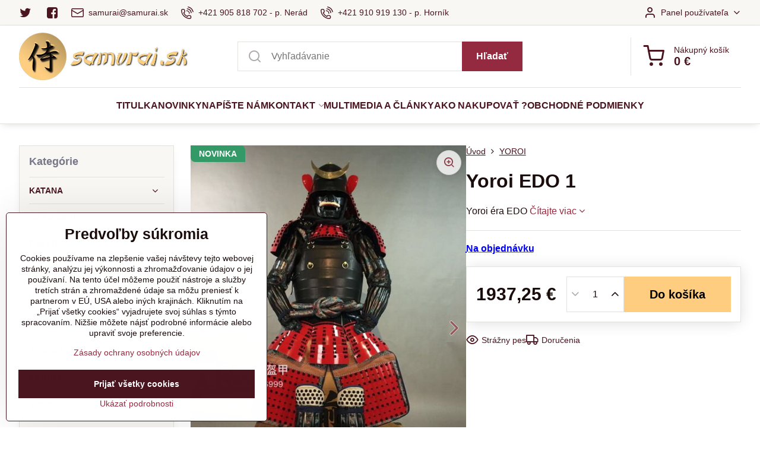

--- FILE ---
content_type: text/html; charset=UTF-8
request_url: https://www.samurai.sk/p/583/yoroi-edo-1
body_size: 27860
content:

<!DOCTYPE html>
<html  data-lang-code="sk" lang="sk" class="no-js s1-hasHeader1 s1-hasFixedMenu" data-lssid="2d08652830f6">
    <head>
        <meta charset="utf-8">
        		<title>Yoroi</title>
                    <meta name="description" content="Yoroi, samurai, samuraj, armour">
        		<meta name="viewport" content="width=device-width, initial-scale=1" />
		         
<script data-privacy-group="script">
var FloxSettings = {
'cartItems': {},'cartProducts': {},'cartType': "slider",'loginType': "slider",'regformType': "slider",'langVer': "" 
}; 
 
</script>
<script data-privacy-group="script">
FloxSettings.img_size = { 'min': "50x50",'small': "120x120",'medium': "440x440",'large': "800x800",'max': "1600x1600",'product_antn': "440x440",'product_detail': "800x800" };
</script>
    <template id="privacy_iframe_info">
    <div class="floxIframeBlockedInfo" data-func-text="Funkčné" data-analytic-text="Analytické" data-ad-text="Marketingové" data-nosnippet="1">
    <div class="floxIframeBlockedInfo__common">
        <div class="likeH3">Externý obsah je blokovaný Voľbami súkromia</div>
        <p>Prajete si načítať externý obsah?</p>
    </div>
    <div class="floxIframeBlockedInfo__youtube">
        <div class="likeH3">Videá Youtube sú blokované Voľbami súkromia</div>
        <p>Prajete si načítať Youtube video?</p>
    </div>
    <div class="floxIframeBlockedInfo__buttons">
        <button class="button floxIframeBlockedInfo__once">Povoliť tentokrát</button>
        <button class="button floxIframeBlockedInfo__always" >Povoliť a zapamätať - súhlas s druhom cookie: </button>
    </div>
    <a class="floxIframeBlockedLink__common" href=""><i class="fa fa-external-link"></i> Otvoriť obsah v novom okne</a>
    <a class="floxIframeBlockedLink__youtube" href=""><i class="fa fa-external-link"></i> Otvoriť video v novom okne</a>
</div>
</template>
<script type="text/javascript" data-privacy-group="script">
FloxSettings.options={},FloxSettings.options.MANDATORY=1,FloxSettings.options.FUNC=2,FloxSettings.options.ANALYTIC=4,FloxSettings.options.AD=8;
FloxSettings.options.fullConsent=7;FloxSettings.options.maxConsent=15;FloxSettings.options.consent=0,localStorage.getItem("floxConsent")&&(FloxSettings.options.consent=parseInt(localStorage.getItem("floxConsent")));FloxSettings.options.sync=1;FloxSettings.google_consent2_options={},FloxSettings.google_consent2_options.AD_DATA=1,FloxSettings.google_consent2_options.AD_PERSON=2;FloxSettings.google_consent2_options.consent=-1,localStorage.getItem("floxGoogleConsent2")&&(FloxSettings.google_consent2_options.consent=parseInt(localStorage.getItem("floxGoogleConsent2")));const privacyIsYoutubeUrl=function(e){return e.includes("youtube.com/embed")||e.includes("youtube-nocookie.com/embed")},privacyIsGMapsUrl=function(e){return e.includes("google.com/maps/embed")||/maps\.google\.[a-z]{2,3}\/maps/i.test(e)},privacyGetPrivacyGroup=function(e){var t="";if(e.getAttribute("data-privacy-group")?t=e.getAttribute("data-privacy-group"):e.closest("*[data-privacy-group]")&&(t=e.closest("*[data-privacy-group]").getAttribute("data-privacy-group")),"IFRAME"===e.tagName){let r=e.src||"";privacyIsYoutubeUrl(r)&&(e.setAttribute("data-privacy-group","func"),t="func"),privacyIsGMapsUrl(r)&&(e.setAttribute("data-privacy-group","func"),t="func")}return"regular"===t&&(t="script"),t},privacyBlockScriptNode=function(e){e.type="javascript/blocked";let t=function(r){"javascript/blocked"===e.getAttribute("type")&&r.preventDefault(),e.removeEventListener("beforescriptexecute",t)};e.addEventListener("beforescriptexecute",t)},privacyHandleScriptTag=function(e){let t=privacyGetPrivacyGroup(e);if(t){if("script"===t)return;"mandatory"===t||"func"===t&&FloxSettings.options.consent&FloxSettings.options.FUNC||"analytic"===t&&FloxSettings.options.consent&FloxSettings.options.ANALYTIC||"ad"===t&&FloxSettings.options.consent&FloxSettings.options.AD||privacyBlockScriptNode(e)}else FloxSettings.options.allow_unclassified||privacyBlockScriptNode(e)},privacyShowPlaceholder=function(e){let t=privacyGetPrivacyGroup(e);var r=document.querySelector("#privacy_iframe_info").content.cloneNode(!0),i=r.querySelector(".floxIframeBlockedInfo__always");i.textContent=i.textContent+r.firstElementChild.getAttribute("data-"+t+"-text"),r.firstElementChild.setAttribute("data-"+t,"1"),r.firstElementChild.removeAttribute("data-func-text"),r.firstElementChild.removeAttribute("data-analytic-text"),r.firstElementChild.removeAttribute("data-ad-text");let o=e.parentNode.classList.contains("blockYoutube");if(e.style.height){let a=e.style.height,c=e.style.width;e.setAttribute("data-privacy-style-height",a),r.firstElementChild.style.setProperty("--iframe-h",a),r.firstElementChild.style.setProperty("--iframe-w",c),e.style.height="0"}else if(e.getAttribute("height")){let n=e.getAttribute("height").replace("px",""),l=e.getAttribute("width").replace("px","");e.setAttribute("data-privacy-height",n),n.includes("%")?r.firstElementChild.style.setProperty("--iframe-h",n):r.firstElementChild.style.setProperty("--iframe-h",n+"px"),l.includes("%")?r.firstElementChild.style.setProperty("--iframe-w",l):r.firstElementChild.style.setProperty("--iframe-w",l+"px"),e.setAttribute("height",0)}else if(o&&e.parentNode.style.maxHeight){let s=e.parentNode.style.maxHeight,p=e.parentNode.style.maxWidth;r.firstElementChild.style.setProperty("--iframe-h",s),r.firstElementChild.style.setProperty("--iframe-w",p)}let u=e.getAttribute("data-privacy-src")||"";privacyIsYoutubeUrl(u)?(r.querySelector(".floxIframeBlockedInfo__common").remove(),r.querySelector(".floxIframeBlockedLink__common").remove(),r.querySelector(".floxIframeBlockedLink__youtube").setAttribute("href",u.replace("/embed/","/watch?v="))):u?(r.querySelector(".floxIframeBlockedInfo__youtube").remove(),r.querySelector(".floxIframeBlockedLink__youtube").remove(),r.querySelector(".floxIframeBlockedLink__common").setAttribute("href",u)):(r.querySelector(".floxIframeBlockedInfo__once").remove(),r.querySelector(".floxIframeBlockedInfo__youtube").remove(),r.querySelector(".floxIframeBlockedLink__youtube").remove(),r.querySelector(".floxIframeBlockedLink__common").remove(),r.querySelector(".floxIframeBlockedInfo__always").classList.add("floxIframeBlockedInfo__always--reload")),e.parentNode.insertBefore(r,e.nextSibling),o&&e.parentNode.classList.add("blockYoutube--blocked")},privacyHidePlaceholderIframe=function(e){var t=e.nextElementSibling;if(t&&t.classList.contains("floxIframeBlockedInfo")){let r=e.parentNode.classList.contains("blockYoutube");r&&e.parentNode.classList.remove("blockYoutube--blocked"),e.getAttribute("data-privacy-style-height")?e.style.height=e.getAttribute("data-privacy-style-height"):e.getAttribute("data-privacy-height")?e.setAttribute("height",e.getAttribute("data-privacy-height")):e.classList.contains("invisible")&&e.classList.remove("invisible"),t.remove()}},privacyBlockIframeNode=function(e){var t=e.src||"";""===t&&e.getAttribute("data-src")&&(t=e.getAttribute("data-src")),e.setAttribute("data-privacy-src",t),e.removeAttribute("src"),!e.classList.contains("floxNoPrivacyPlaceholder")&&(!e.style.width||parseInt(e.style.width)>200)&&(!e.getAttribute("width")||parseInt(e.getAttribute("width"))>200)&&(!e.style.height||parseInt(e.style.height)>200)&&(!e.getAttribute("height")||parseInt(e.getAttribute("height"))>200)&&(!e.style.display||"none"!==e.style.display)&&(!e.style.visibility||"hidden"!==e.style.visibility)&&privacyShowPlaceholder(e)},privacyHandleIframeTag=function(e){let t=privacyGetPrivacyGroup(e);if(t){if("script"===t||"mandatory"===t)return;if("func"===t&&FloxSettings.options.consent&FloxSettings.options.FUNC)return;if("analytic"===t&&FloxSettings.options.consent&FloxSettings.options.ANALYTIC||"ad"===t&&FloxSettings.options.consent&FloxSettings.options.AD)return;privacyBlockIframeNode(e)}else{if(FloxSettings.options.allow_unclassified)return;privacyBlockIframeNode(e)}},privacyHandleYoutubeGalleryItem=function(e){if(!(FloxSettings.options.consent&FloxSettings.options.FUNC)){var t=e.closest(".gallery").getAttribute("data-preview-height"),r=e.getElementsByTagName("img")[0],i=r.getAttribute("src").replace(t+"/"+t,"800/800");r.classList.contains("flox-lazy-load")&&(i=r.getAttribute("data-src").replace(t+"/"+t,"800/800")),e.setAttribute("data-href",e.getAttribute("href")),e.setAttribute("href",i),e.classList.replace("ytb","ytbNoConsent")}},privacyBlockPrivacyElementNode=function(e){e.classList.contains("floxPrivacyPlaceholder")?(privacyShowPlaceholder(e),e.classList.add("invisible")):e.style.display="none"},privacyHandlePrivacyElementNodes=function(e){let t=privacyGetPrivacyGroup(e);if(t){if("script"===t||"mandatory"===t)return;if("func"===t&&FloxSettings.options.consent&FloxSettings.options.FUNC)return;if("analytic"===t&&FloxSettings.options.consent&FloxSettings.options.ANALYTIC||"ad"===t&&FloxSettings.options.consent&FloxSettings.options.AD)return;privacyBlockPrivacyElementNode(e)}else{if(FloxSettings.options.allow_unclassified)return;privacyBlockPrivacyElementNode(e)}};function privacyLoadScriptAgain(e){var t=document.getElementsByTagName("head")[0],r=document.createElement("script");r.src=e.getAttribute("src"),t.appendChild(r),e.parentElement.removeChild(e)}function privacyExecuteScriptAgain(e){var t=document.getElementsByTagName("head")[0],r=document.createElement("script");r.textContent=e.textContent,t.appendChild(r),e.parentElement.removeChild(e)}function privacyEnableScripts(){document.querySelectorAll('script[type="javascript/blocked"]').forEach(e=>{let t=privacyGetPrivacyGroup(e);(FloxSettings.options.consent&FloxSettings.options.ANALYTIC&&t.includes("analytic")||FloxSettings.options.consent&FloxSettings.options.AD&&t.includes("ad")||FloxSettings.options.consent&FloxSettings.options.FUNC&&t.includes("func"))&&(e.getAttribute("src")?privacyLoadScriptAgain(e):privacyExecuteScriptAgain(e))})}function privacyEnableIframes(){document.querySelectorAll("iframe[data-privacy-src]").forEach(e=>{let t=privacyGetPrivacyGroup(e);if(!(FloxSettings.options.consent&FloxSettings.options.ANALYTIC&&t.includes("analytic")||FloxSettings.options.consent&FloxSettings.options.AD&&t.includes("ad")||FloxSettings.options.consent&FloxSettings.options.FUNC&&t.includes("func")))return;privacyHidePlaceholderIframe(e);let r=e.getAttribute("data-privacy-src");e.setAttribute("src",r),e.removeAttribute("data-privacy-src")})}function privacyEnableYoutubeGalleryItems(){FloxSettings.options.consent&FloxSettings.options.FUNC&&(document.querySelectorAll(".ytbNoConsent").forEach(e=>{e.setAttribute("href",e.getAttribute("data-href")),e.classList.replace("ytbNoConsent","ytb")}),"function"==typeof initGalleryPlugin&&initGalleryPlugin())}function privacyEnableBlockedContent(e,t){document.querySelectorAll(".floxCaptchaCont").length&&(e&FloxSettings.options.FUNC)!=(t&FloxSettings.options.FUNC)?window.location.reload():(privacyEnableScripts(),privacyEnableIframes(),privacyEnableYoutubeGalleryItems(),"function"==typeof FloxSettings.privacyEnableScriptsCustom&&FloxSettings.privacyEnableScriptsCustom())}
function privacyUpdateConsent(){ FloxSettings.ga4&&"function"==typeof gtag&&gtag("consent","update",{ad_storage:FloxSettings.options.consent&FloxSettings.options.AD?"granted":"denied",analytics_storage:FloxSettings.options.consent&FloxSettings.options.ANALYTIC?"granted":"denied",functionality_storage:FloxSettings.options.consent&FloxSettings.options.FUNC?"granted":"denied",personalization_storage:FloxSettings.options.consent&FloxSettings.options.FUNC?"granted":"denied",security_storage:FloxSettings.options.consent&FloxSettings.options.FUNC?"granted":"denied",ad_user_data:FloxSettings.google_consent2_options.consent>-1&&FloxSettings.google_consent2_options.consent&FloxSettings.google_consent2_options.AD_DATA?"granted":"denied",ad_personalization:FloxSettings.google_consent2_options.consent>-1&&FloxSettings.google_consent2_options.consent&FloxSettings.google_consent2_options.AD_PERSON?"granted":"denied"});FloxSettings.gtm&&(gtag("consent","update",{ad_storage:FloxSettings.options.consent&FloxSettings.options.AD?"granted":"denied",analytics_storage:FloxSettings.options.consent&FloxSettings.options.ANALYTIC?"granted":"denied",functionality_storage:FloxSettings.options.consent&FloxSettings.options.FUNC?"granted":"denied",personalization_storage:FloxSettings.options.consent&FloxSettings.options.FUNC?"granted":"denied",security_storage:FloxSettings.options.consent&FloxSettings.options.FUNC?"granted":"denied",ad_user_data:FloxSettings.google_consent2_options.consent>-1&&FloxSettings.google_consent2_options.consent&FloxSettings.google_consent2_options.AD_DATA?"granted":"denied",ad_personalization:FloxSettings.google_consent2_options.consent>-1&&FloxSettings.google_consent2_options.consent&FloxSettings.google_consent2_options.AD_PERSON?"granted":"denied"}),dataLayer.push({cookie_consent:{marketing:FloxSettings.options.consent&FloxSettings.options.AD?"granted":"denied",analytics:FloxSettings.options.consent&FloxSettings.options.ANALYTIC?"granted":"denied"},event:"cookie_consent"}));if(FloxSettings.sklik&&FloxSettings.sklik.active){var e={rtgId:FloxSettings.sklik.seznam_retargeting_id,consent:FloxSettings.options.consent&&FloxSettings.options.consent&FloxSettings.options.ANALYTIC?1:0};"category"===FloxSettings.sklik.pageType?(e.category=FloxSettings.sklik.category,e.pageType=FloxSettings.sklik.pageType):"offerdetail"===FloxSettings.sklik.pagetype&&(e.itemId=FloxSettings.sklik.itemId,e.pageType=FloxSettings.sklik.pageType),window.rc&&window.rc.retargetingHit&&window.rc.retargetingHit(e)}"function"==typeof loadCartFromLS&&"function"==typeof saveCartToLS&&(loadCartFromLS(),saveCartToLS());}
const observer=new MutationObserver(e=>{e.forEach(({addedNodes:e})=>{e.forEach(e=>{if(FloxSettings.options.consent!==FloxSettings.options.maxConsent){if(1===e.nodeType&&"SCRIPT"===e.tagName)return privacyHandleScriptTag(e);if(1===e.nodeType&&"IFRAME"===e.tagName)return privacyHandleIframeTag(e);if(1===e.nodeType&&"A"===e.tagName&&e.classList.contains("ytb"))return privacyHandleYoutubeGalleryItem(e);if(1===e.nodeType&&"SCRIPT"!==e.tagName&&"IFRAME"!==e.tagName&&e.classList.contains("floxPrivacyElement"))return privacyHandlePrivacyElementNodes(e)}1===e.nodeType&&(e.classList.contains("mainPrivacyModal")||e.classList.contains("mainPrivacyBar"))&&(FloxSettings.options.consent>0&&!FloxSettings.options.forceShow&&-1!==FloxSettings.google_consent2_options.consent?e.style.display="none":FloxSettings.options.consent>0&&-1===FloxSettings.google_consent2_options.consent?e.classList.add("hideBWConsentOptions"):-1!==FloxSettings.google_consent2_options.consent&&e.classList.add("hideGC2ConsentOptions"))})})});observer.observe(document.documentElement,{childList:!0,subtree:!0}),document.addEventListener("DOMContentLoaded",function(){observer.disconnect()});const createElementBackup=document.createElement;document.createElement=function(...e){if("script"!==e[0].toLowerCase())return createElementBackup.bind(document)(...e);let n=createElementBackup.bind(document)(...e);return n.setAttribute("data-privacy-group","script"),n};
</script>

<meta name="referrer" content="no-referrer-when-downgrade">


<link rel="canonical" href="https://www.samurai.sk/p/583/yoroi-edo-1">
    

<meta property="og:title" content="Yoroi">

<meta property="og:url" content="https://www.samurai.sk/p/583/yoroi-edo-1">
<meta property="og:description" content="Yoroi, samurai, samuraj, armour">

<meta name="twitter:card" content="summary_large_image">
<meta name="twitter:title" content="Yoroi">
<meta name="twitter:description" content="Yoroi, samurai, samuraj, armour">

    <meta property="og:locale" content="sk_SK">

        <meta property="og:type" content="product">
    <meta property="og:image" content="https://www.samurai.sk/resize/e:ccacd/1200/630/files/clanky/yoroi/yoroi-predaj/yoroi-03.jpg">  
    <meta name="twitter:image" content="https://www.samurai.sk/resize/e:ccacd/1200/630/files/clanky/yoroi/yoroi-predaj/yoroi-03.jpg">
    <link href="https://www.samurai.sk/resize/e:ccacd/440/440/files/clanky/yoroi/yoroi-predaj/yoroi-03.jpg" rel="previewimage">
<script data-privacy-group="script" type="application/ld+json">
{
    "@context": "https://schema.org",
    "@type": "WebPage",
    "name": "Yoroi",
    "description": "Yoroi, samurai, samuraj, armour",
    "image": "https://www.samurai.sk/resize/e:ccacd/440/440/files/clanky/yoroi/yoroi-predaj/yoroi-03.jpg"}
</script>
<link rel="alternate" type="application/rss+xml" title="RSS feed pre www.samurai.sk" href="/e/rss/news">

<link rel="dns-prefetch" href="https://www.biznisweb.sk">
<link rel="preconnect" href="https://www.biznisweb.sk/" crossorigin>
<link rel="preload" href="/erp-templates/skins/flat/universal/fonts/fontawesome-webfont.woff2" as="font" type="font/woff2" crossorigin>
<link href="/erp-templates/260119150444/universal.css" rel="stylesheet" type="text/css" media="all">  



<link href="https://cdn.magrano.com/magrano-BAMmwH.css" rel="stylesheet" type="text/css" />
<script src="https://cdn.magrano.com/magrano-BAMmwH.js" data-privacy-group="script" type="text/javascript"></script>

  
<script data-privacy-group="regular">
    window.dataLayer = window.dataLayer || [];
    function gtag(){ dataLayer.push(arguments); }
    if(FloxSettings.options) {
        if(FloxSettings.options.consent) {
          gtag('consent', 'default', {
              'ad_storage': (FloxSettings.options.consent & FloxSettings.options.AD)?'granted':'denied',
              'analytics_storage': (FloxSettings.options.consent & FloxSettings.options.ANALYTIC)?'granted':'denied',
              'functionality_storage': (FloxSettings.options.consent & FloxSettings.options.FUNC)?'granted':'denied',
              'personalization_storage': (FloxSettings.options.consent & FloxSettings.options.FUNC)?'granted':'denied',
              'security_storage': (FloxSettings.options.consent & FloxSettings.options.FUNC)?'granted':'denied',
              'ad_user_data': ((FloxSettings.google_consent2_options.consent > -1) && FloxSettings.google_consent2_options.consent & FloxSettings.google_consent2_options.AD_DATA)?'granted':'denied',
              'ad_personalization': ((FloxSettings.google_consent2_options.consent > -1) && FloxSettings.google_consent2_options.consent & FloxSettings.google_consent2_options.AD_PERSON)?'granted':'denied'              
          });
          dataLayer.push({ 'cookie_consent': {
            'marketing': (FloxSettings.options.consent & FloxSettings.options.AD)?'granted':'denied',
            'analytics': (FloxSettings.options.consent & FloxSettings.options.ANALYTIC)?'granted':'denied'
          } });
        } else {
          gtag('consent', 'default', {
              'ad_storage': 'denied',
              'analytics_storage': 'denied',
              'functionality_storage': 'denied',
              'personalization_storage': 'denied',
              'security_storage': 'denied',
              'ad_user_data': 'denied',
              'ad_personalization': 'denied'
          });      
          dataLayer.push({ 'cookie_consent': {
            'marketing': 'denied',
            'analytics': 'denied'
            } 
          });    
        }    
    }
    
    dataLayer.push({
        'pageType' : 'product',
        'value': '1575',
        'currency': 'EUR',
        'contentIds': ["583"]
            });
 
    FloxSettings.currency = 'EUR';
    FloxSettings.gtm = { 'init': true, 'container_id': ' GTM-TCRSVQVW', 'page_type': 'product' };
    </script>

    <!-- Google Tag Manager HEAD -->
<script data-privacy-group="regular">(function(w,d,s,l,i){w[l]=w[l]||[];w[l].push({'gtm.start':
new Date().getTime(),event:'gtm.js'});var f=d.getElementsByTagName(s)[0],
j=d.createElement(s),dl=l!='dataLayer'?'&l='+l:'';j.async=true;j.src=
'//www.googletagmanager.com/gtm.js?id='+i+dl;f.parentNode.insertBefore(j,f);
})(window,document,'script','dataLayer',' GTM-TCRSVQVW');</script>
 
<script data-privacy-group="mandatory">
    FloxSettings.trackerData = {
                    'cartIds': []
            };
    </script>    <!-- Global site tag (gtag.js) - Google Analytics -->
    <script async src="https://www.googletagmanager.com/gtag/js?id=G-ZYSQ277JE8" data-privacy-group="regular"></script>    
    <script data-privacy-group="regular">
        window.dataLayer = window.dataLayer || [];
        function gtag(){ dataLayer.push(arguments); }
        if(FloxSettings.options) {
          if(FloxSettings.options.consent) {
            gtag('consent', 'default', {
              'ad_storage': (FloxSettings.options.consent & FloxSettings.options.AD)?'granted':'denied',
              'analytics_storage': (FloxSettings.options.consent & FloxSettings.options.ANALYTIC)?'granted':'denied',
              'functionality_storage': (FloxSettings.options.consent & FloxSettings.options.FUNC)?'granted':'denied',
              'personalization_storage': (FloxSettings.options.consent & FloxSettings.options.FUNC)?'granted':'denied',
              'security_storage': (FloxSettings.options.consent & FloxSettings.options.FUNC)?'granted':'denied',
              'ad_user_data': ((FloxSettings.google_consent2_options.consent > -1) && FloxSettings.google_consent2_options.consent & FloxSettings.google_consent2_options.AD_DATA)?'granted':'denied',
              'ad_personalization': ((FloxSettings.google_consent2_options.consent > -1) && FloxSettings.google_consent2_options.consent & FloxSettings.google_consent2_options.AD_PERSON)?'granted':'denied',
              'wait_for_update': 500
            });  
          } else {
            gtag('consent', 'default', {
              'ad_storage': 'denied',
              'analytics_storage': 'denied',
              'functionality_storage': 'denied',
              'personalization_storage': 'denied',
              'security_storage': 'denied',
              'ad_user_data': 'denied',
              'ad_personalization': 'denied',
              'wait_for_update': 500
            });  
          }
        }
        gtag('js', new Date());
     
        gtag('set', { 'currency': 'EUR' }); 
      
    

    FloxSettings.ga4 = 1;
    FloxSettings.gtagID = 'G-ZYSQ277JE8';
    gtag('config', 'G-ZYSQ277JE8',{  'groups': 'ga4' });   

  
    </script>   
 

		<script data-privacy-group="script">
			FloxSettings.cartType = "same_page";
			FloxSettings.loginType = "custom";
			FloxSettings.regformType = "custom";
		</script>
												<style>
			:root {
				--s1-accentTransparent: #942A3F17;
				--s1-accentComplement: #fff;
				--s1-maccentComplement: #000;
				--s1-menuBgComplementTransparent: #fffb;
				--s1-menuBgComplementTransparent2: #fff2;
				--s1-menuBgComplement: #fff;
				--s1-accentDark: #4a151f;
			}
		</style>

		</head>
<body class="s1-pt-product ">
    <!-- Facebook Pixel Code -->
<script type="text/javascript" data-privacy-group="ad">
!function(f,b,e,v,n,t,s){
    if(f.fbq)return;n=f.fbq=function(){
        n.callMethod? n.callMethod.apply(n,arguments):n.queue.push(arguments)
    };
    if(!f._fbq)f._fbq=n;
    n.push=n;n.loaded=!0;n.version='2.0';n.queue=[];t=b.createElement(e);t.async=!0;
    t.src=v;s=b.getElementsByTagName(e)[0];s.parentNode.insertBefore(t,s)
}
(window,document,'script','//connect.facebook.net/en_US/fbevents.js');

    var time = Date.now(),
        eventTime = Math.floor(time / 1000),
        eventId = "PW" + time;   

    fbq('init', '323254704961394');        
    //console.log('special FB init')
    fbq('track', 'PageView', { }, { 'eventID': eventId });
    FloxSettings.fb_conv = [];
 
    
    function getCookie(name) {
      var value = '; '+document.cookie;
      var parts = value.split('; '+name+'=');
      if (parts.length === 2) return parts.pop().split(';').shift();
      else return null;
    }    
    
    FloxSettings.fb_conv.push({ 
        "event_name": "PageView",
        "event_time": eventTime,
        "event_id": eventId, 
        "event_source_url": window.location.href,
        "action_source": "website",
        "user_data": {
            "fbp": getCookie('_fbp')
        }
    });
    
        
 FloxSettings.currency = 'EUR';FloxSettings.fbremarket = { 'init': true, 'apikey': '323254704961394' };        
</script>
<!-- End Facebook Pixel Code -->

    <noscript class="noprint">
        <div id="noscript">
            Javascript není prohlížečem podporován nebo je vypnutý. Pro zobrazení stránky tak, jak byla zamýšlena, použijte prohlížeč s podporou JavaScript.
            <br>Pomoc: <a href="https://www.enable-javascript.com/" target="_blank">Enable-Javascript.com</a>.
        </div>
    </noscript>
    
    <div class="oCont remodal-bg">
																																					
						

	
	<section class="s1-headerTop s1-headerTop-style1 noprint">
		<div class="s1-cont flex ai-c">
							<div class="s1-headerTop-left">
					                        <div id="box-id-top_header_left" class="pagebox">
                                                        	<nav class="s1-topNav">
		<ul class="s1-topNav-items">
																				<li class="s1-topNav-item  iconOnly">
						<a class="s1-topNav-link " href="https://t.me/samuraj_sk" title="Twitter">
															        
    <i class="navIcon fa fa-twitter fa-fw imgIcon50"></i>
    
														<span class="s1-topNav-linkText">Twitter</span>
						</a>
					</li>
																								<li class="s1-topNav-item  iconOnly">
						<a class="s1-topNav-link " href="https://www.facebook.com/people/Samuraisk/100063574254255/" title="Facebook">
															        
    <i class="navIcon fa fa-facebook-square fa-fw imgIcon50"></i>
    
														<span class="s1-topNav-linkText">Facebook</span>
						</a>
					</li>
																								<li class="s1-topNav-item ">
						<a class="s1-topNav-link " href="mailto:samurai@samurai.sk" >
															    <i class="navIcon navIconBWSet imgIcon50"><svg xmlns="http://www.w3.org/2000/svg" width="34.079" height="24.679" viewBox="0 0 34.079 24.679" fill="currentColor">
  <path d="M48.018,22.66H21.982a4.027,4.027,0,0,0-4.022,4.022V43.318a4.028,4.028,0,0,0,4.022,4.022H48.018a4.028,4.028,0,0,0,4.022-4.022V26.682A4.027,4.027,0,0,0,48.018,22.66ZM21.982,25.084H48.018a1.6,1.6,0,0,1,1.6,1.6v.843L35.068,36.016l-14.684-8.7v-.629A1.6,1.6,0,0,1,21.982,25.084ZM48.018,44.916H21.982a1.6,1.6,0,0,1-1.6-1.6V30.128l14.061,8.336a1.208,1.208,0,0,0,1.229,0l13.942-8.137V43.318A1.6,1.6,0,0,1,48.018,44.916Z" transform="translate(-17.96 -22.66)"/>
</svg>
</i>

														<span class="s1-topNav-linkText">samurai@samurai.sk</span>
						</a>
					</li>
																								<li class="s1-topNav-item ">
						<a class="s1-topNav-link " href="tel:+421905818702" >
															    <i class="navIcon navIconBWSet imgIcon50"><svg xmlns="http://www.w3.org/2000/svg" width="32.363" height="32.696" viewBox="0 0 32.363 32.696" fill="currentColor">
    <path d="M50.089,33.454a1.089,1.089,0,0,1-1.057-.818A16.444,16.444,0,0,0,36.816,20.8a1.085,1.085,0,1,1,.485-2.116A18.64,18.64,0,0,1,51.148,32.1a1.085,1.085,0,0,1-.789,1.319A1.146,1.146,0,0,1,50.089,33.454Z" transform="translate(-18.819 -18.652)"/>
    <path d="M45.271,36.015a1.091,1.091,0,0,1-1.08-.933,11.093,11.093,0,0,0-9.62-9.407,1.085,1.085,0,1,1,.271-2.153A13.276,13.276,0,0,1,46.353,34.778,1.086,1.086,0,0,1,45.425,36,1.151,1.151,0,0,1,45.271,36.015Z" transform="translate(-18.819 -18.652)"/>
    <path d="M40.16,37.721a1.088,1.088,0,0,1-1.091-1.085,5.871,5.871,0,0,0-5.884-5.846,1.085,1.085,0,1,1,0-2.17,8.051,8.051,0,0,1,8.067,8.016A1.089,1.089,0,0,1,40.16,37.721Z" transform="translate(-18.819 -18.652)"/>
    <path d="M40.781,51.348l-.179,0c-6.259-.15-21.417-6.59-21.781-21.646a4.416,4.416,0,0,1,4.195-4.873l1.667-.04c1.493-.022,4.368,1.1,4.478,5.638.1,4.086-1.181,4.893-1.953,5.009a1.073,1.073,0,0,1-.138.013l-.32.007a16.914,16.914,0,0,0,8.062,8.011l.007-.317a1.285,1.285,0,0,1,.012-.138c.118-.767.929-2.037,5.042-1.941,4.569.11,5.709,2.959,5.672,4.451l-.04,1.657a4.594,4.594,0,0,1-.661,2.126A4.425,4.425,0,0,1,40.781,51.348ZM24.763,26.956h-.027L23.069,27c-.491.022-2.123.281-2.066,2.651.352,14.5,15.42,19.427,19.652,19.528,2.388.091,2.645-1.564,2.668-2.063l.04-1.646c.018-.74-.7-2.161-3.542-2.229a6.37,6.37,0,0,0-2.828.344l-.005.2a1.988,1.988,0,0,1-.9,1.613,2.014,2.014,0,0,1-1.841.184,18.874,18.874,0,0,1-9.628-9.568,1.973,1.973,0,0,1,.186-1.828,2.006,2.006,0,0,1,1.622-.9l.2,0a6.306,6.306,0,0,0,.346-2.809C26.911,27.686,25.516,26.956,24.763,26.956Zm10.3,16.612h0Z" transform="translate(-18.819 -18.652)"/>
</svg>
</i>

														<span class="s1-topNav-linkText">+421 905 818 702 - p. Nerád</span>
						</a>
					</li>
																								<li class="s1-topNav-item ">
						<a class="s1-topNav-link " href="tel:+421910919130" >
															    <i class="navIcon navIconBWSet imgIcon50"><svg xmlns="http://www.w3.org/2000/svg" width="32.363" height="32.696" viewBox="0 0 32.363 32.696" fill="currentColor">
    <path d="M50.089,33.454a1.089,1.089,0,0,1-1.057-.818A16.444,16.444,0,0,0,36.816,20.8a1.085,1.085,0,1,1,.485-2.116A18.64,18.64,0,0,1,51.148,32.1a1.085,1.085,0,0,1-.789,1.319A1.146,1.146,0,0,1,50.089,33.454Z" transform="translate(-18.819 -18.652)"/>
    <path d="M45.271,36.015a1.091,1.091,0,0,1-1.08-.933,11.093,11.093,0,0,0-9.62-9.407,1.085,1.085,0,1,1,.271-2.153A13.276,13.276,0,0,1,46.353,34.778,1.086,1.086,0,0,1,45.425,36,1.151,1.151,0,0,1,45.271,36.015Z" transform="translate(-18.819 -18.652)"/>
    <path d="M40.16,37.721a1.088,1.088,0,0,1-1.091-1.085,5.871,5.871,0,0,0-5.884-5.846,1.085,1.085,0,1,1,0-2.17,8.051,8.051,0,0,1,8.067,8.016A1.089,1.089,0,0,1,40.16,37.721Z" transform="translate(-18.819 -18.652)"/>
    <path d="M40.781,51.348l-.179,0c-6.259-.15-21.417-6.59-21.781-21.646a4.416,4.416,0,0,1,4.195-4.873l1.667-.04c1.493-.022,4.368,1.1,4.478,5.638.1,4.086-1.181,4.893-1.953,5.009a1.073,1.073,0,0,1-.138.013l-.32.007a16.914,16.914,0,0,0,8.062,8.011l.007-.317a1.285,1.285,0,0,1,.012-.138c.118-.767.929-2.037,5.042-1.941,4.569.11,5.709,2.959,5.672,4.451l-.04,1.657a4.594,4.594,0,0,1-.661,2.126A4.425,4.425,0,0,1,40.781,51.348ZM24.763,26.956h-.027L23.069,27c-.491.022-2.123.281-2.066,2.651.352,14.5,15.42,19.427,19.652,19.528,2.388.091,2.645-1.564,2.668-2.063l.04-1.646c.018-.74-.7-2.161-3.542-2.229a6.37,6.37,0,0,0-2.828.344l-.005.2a1.988,1.988,0,0,1-.9,1.613,2.014,2.014,0,0,1-1.841.184,18.874,18.874,0,0,1-9.628-9.568,1.973,1.973,0,0,1,.186-1.828,2.006,2.006,0,0,1,1.622-.9l.2,0a6.306,6.306,0,0,0,.346-2.809C26.911,27.686,25.516,26.956,24.763,26.956Zm10.3,16.612h0Z" transform="translate(-18.819 -18.652)"/>
</svg>
</i>

														<span class="s1-topNav-linkText">+421 910 919 130 - p. Horník</span>
						</a>
					</li>
									</ul>
	</nav>

                             
            </div> 
    
				</div>
										<div class="s1-headerTop-right flex ml-a">
											<div class="s1-dropDown s1-loginDropdown">
	<a href="/e/login" class="s1-dropDown-toggler">
		<i class="s1-icon s1-icon-user s1-dropDown-icon" aria-hidden="true"></i>
		<span class="s1-dropDown-title">Panel používateľa</span>
		<i class="fa fa-angle-down s1-dropDown-arrow"></i>
	</a>
	<ul class="s1-dropDown-items">
				<li class="s1-dropDown-item">
			<a class="s1-dropDown-link" href="/e/login" data-remodal-target="s1-acc">
				<i class="s1-icon s1-icon-log-in s1-dropDown-icon"></i>
				<span class="s1-dropDown-title">Prihlásiť sa</span>
			</a>
		</li>
						<li class="s1-dropDown-item">
			<a class="s1-dropDown-link" href="/e/account/register">
				<i class="s1-icon s1-icon-user-plus s1-dropDown-icon"></i>
				<span class="s1-dropDown-title">Registrácia</span>
			</a>
		</li>
    		</ul>
</div>

														</div>
					</div>
	</section>
<header class="s1-header s1-header-style1  noprint">
	<section class="s1-header-cont s1-cont flex">
		<div class="s1-header-logo">
							<a class="s1-imglogo" href="/"><img src="/files/design/logo.jpg" alt="Logo"></a>
					</div>
		<div class="s1-header-actions flex">
						<div class="s1-header-search">
				<!-- search activator -->
				<div class="s1-header-action m-hide">
					<a href="/e/search" title="Hľadať" class="s1-header-actionLink s1-searchActivatorJS"><i class="s1-icon s1-icon-search"></i></a>
				</div>
					<form action="/e/search" method="get" class="siteSearchForm s1-topSearch-form">
		<div class="siteSearchCont s1-topSearch">
			<label class="s1-siteSearch-label flex">
				<i class="s1-icon s1-icon-search rm-hide"></i>
				<input data-pages="Stránky" data-products="Produkty" data-categories="Kategórie" data-news="Novinky" data-brands="Výrobca" class="siteSearchInput" id="s1-small-search" placeholder="Vyhľadávanie" name="word" type="text" value="">
				<button class="button" type="submit">Hľadať</button>
			</label>
		</div>
	</form>

			</div>
			
												<!-- cart -->
			<div class="s1-headerCart-outer">
				            
    		<div class="s1-header-action s1-headerCart">
			<a class="s1-header-actionLink smallCart" href="/e/cart/index" title="Nákupný košík">
				<i class="s1-icon s1-icon-shopping-cart"></i>
				<span class="smallCartItems buttonCartInvisible invisible">0</span>
				<div class="s1-scText rl-hide">
					<span class="s1-scTitle">Nákupný košík</span>
					<span class="smallCartTotal smallCartPrice" data-pieces="0">0 €</span>
				</div>
			</a>
			<div id="s1-customSmallCartCont" class="s1-smallCart-wrapper"></div>
		</div>
    
			</div>
			<!-- menu -->
						<div class="s1-header-action l-hide">
				<button aria-label="Menu" class="s1-header-actionLink s1-menuActivatorJS"><i class="s1-icon s1-icon-menu"></i></button>
			</div>
					</div>
	</section>
		<div class="s1-menu-section ">
					<div class="s1-menu-overlay s1-menuActivatorJS l-hide"></div>
			<div class="s1-menu-wrapper">
				<div class="s1-menu-header l-hide">
					Menu
					<span class="s1-menuClose s1-menuActivatorJS">✕</span>
				</div>
				<div class="s1-menu-cont s1-cont">
											     
                                        																														<nav class="s1-menu s1-menu-center">
								<ul class="s1-menu-items">
																	<li class="s1-menu-item  ">
							<a class="s1-menu-link " href="/">
																<span>TITULKA</span>
															</a>
													</li>
																	<li class="s1-menu-item  ">
							<a class="s1-menu-link " href="/novinky">
																<span>NOVINKY</span>
															</a>
													</li>
																	<li class="s1-menu-item  ">
							<a class="s1-menu-link " href="/napiste-nam">
																<span>NAPÍŠTE  NÁM</span>
															</a>
													</li>
																	<li class="s1-menu-item  hasSubmenu s1-sub-dropdown">
							<a class="s1-menu-link " href="/kontakt">
																<span>KONTAKT</span>
								<i class="s1-menuChevron fa fa-angle-right"></i>							</a>
															     
                                        														<ul class="s1-submenu-items level-1">
								<li class="s1-submenu-item level-1    ">
															<a href="/kontakt/vstup-pre-zakaznikov" class="s1-submenu-link ">
						<span>Vstup pre zákazníkov</span>
											</a>
									</li>
											</ul>
		    
													</li>
																	<li class="s1-menu-item  ">
							<a class="s1-menu-link " href="/multimedia-a-clanky">
																<span>MULTIMEDIA  A  ČLÁNKY</span>
															</a>
													</li>
																	<li class="s1-menu-item  ">
							<a class="s1-menu-link " href="/ako-nakupovat">
																<span>AKO  NAKUPOVAŤ ?</span>
															</a>
													</li>
																	<li class="s1-menu-item  ">
							<a class="s1-menu-link " href="/obchodne-podmienky">
																<span>OBCHODNÉ  PODMIENKY</span>
															</a>
													</li>
									</ul>
			</nav>
		    
																<div class="s1-menu-categoriesMobile l-hide">
							                        <div id="box-id-flox_side_menu" class="pagebox">
                                                        															<nav class="s1-sideMenu ">
							<div class="s1-menuTitle rl-hide">Kategórie</div>
						<ul class="s1-sideMenu-items">
														
																																																																																																
											<li class="s1-sideMenu-item  hasSubmenu s1-sideSub-dropdown ">
							<a class="s1-sideMenu-link " href="/c/katana">
																<span>KATANA</span>
								<i class="s1-menuChevron fa fa-angle-right"></i>							</a>
															<ul class="s1-submenu-items level-1">
								<li class="s1-submenu-item level-1    ">
															<a href="/c/katana/katana-repliky" class="s1-submenu-link ">
						<span>KATANY/funkčné repliky filmových chladných zbraní</span>
											</a>
									</li>
								<li class="s1-submenu-item level-1    ">
															<a href="/c/katana/gunto" class="s1-submenu-link ">
						<span>GUNTO</span>
											</a>
									</li>
								<li class="s1-submenu-item level-1    ">
															<a href="/c/katana/sety" class="s1-submenu-link ">
						<span>KATANY z prekladanej ocele</span>
											</a>
									</li>
								<li class="s1-submenu-item level-1    ">
															<a href="/c/katana/setydekoracne" class="s1-submenu-link ">
						<span>KATANY-dekoračné sety</span>
											</a>
									</li>
								<li class="s1-submenu-item level-1    ">
															<a href="/c/katana/shirasaya-shikomizue" class="s1-submenu-link ">
						<span>SHIRASAYA / SHIKOMIZUE</span>
											</a>
									</li>
								<li class="s1-submenu-item level-1    ">
															<a href="/c/katana/individual-made-katana" class="s1-submenu-link ">
						<span>INDIVIDUAL KATANA</span>
											</a>
									</li>
											</ul>
													</li>
																			
																																																																																																
											<li class="s1-sideMenu-item   ">
							<a class="s1-sideMenu-link " href="/c/wakizashi">
																<span>WAKIZASHI</span>
															</a>
													</li>
																			
																																																																																																
											<li class="s1-sideMenu-item   ">
							<a class="s1-sideMenu-link " href="/c/tanto">
																<span>TANTO</span>
															</a>
													</li>
																			
																																																																																																
											<li class="s1-sideMenu-item   ">
							<a class="s1-sideMenu-link " href="/c/mece-stredovekej-ciny">
																<span>MEČE STREDOVEKEJ ČÍNY</span>
															</a>
													</li>
																			
																																																																																																
											<li class="s1-sideMenu-item   ">
							<a class="s1-sideMenu-link " href="/c/ninjutsu">
																<span>NINJUTSU</span>
															</a>
													</li>
																			
																																																																																																
											<li class="s1-sideMenu-item   ">
							<a class="s1-sideMenu-link " href="/c/stojany-na-mec">
																<span>STOJANY NA MEČE</span>
															</a>
													</li>
																			
																																																																																																
											<li class="s1-sideMenu-item   ">
							<a class="s1-sideMenu-link " href="/c/starostlivost-o-mec">
																<span>STAROSTLIVOSŤ O MEČ</span>
															</a>
													</li>
																			
																																																																																																
											<li class="s1-sideMenu-item   ">
							<a class="s1-sideMenu-link " href="/c/kabuto">
																<span>KABUTO</span>
															</a>
													</li>
																			
																																																																																																
											<li class="s1-sideMenu-item   submenuVisible">
							<a class="s1-sideMenu-link select" href="/c/yoroi">
																<span>YOROI</span>
															</a>
													</li>
																			
																																																																																																
											<li class="s1-sideMenu-item   ">
							<a class="s1-sideMenu-link " href="/c/sebaobrana">
																<span>SEBAOBRANA</span>
															</a>
													</li>
																			
																																																																																																
											<li class="s1-sideMenu-item  hasSubmenu s1-sideSub-dropdown ">
							<a class="s1-sideMenu-link " href="/c/noze">
																<span>NOŽE</span>
								<i class="s1-menuChevron fa fa-angle-right"></i>							</a>
															<ul class="s1-submenu-items level-1">
								<li class="s1-submenu-item level-1    ">
															<a href="/c/noze/karambity" class="s1-submenu-link ">
						<span>Karambity</span>
											</a>
									</li>
								<li class="s1-submenu-item level-1    ">
															<a href="/c/noze/noze-vyskakovacie" class="s1-submenu-link ">
						<span>Nože-vyskakovacie</span>
											</a>
									</li>
								<li class="s1-submenu-item level-1    ">
															<a href="/c/noze/noze-dyky-a-lovecke-noze" class="s1-submenu-link ">
						<span>Nože-dýky a lovecké nože</span>
											</a>
									</li>
								<li class="s1-submenu-item level-1    ">
															<a href="/c/noze/noze-vojenske-a-takticke-bojove-noze" class="s1-submenu-link ">
						<span>Nože-vojenské a taktické bojové nože</span>
											</a>
									</li>
								<li class="s1-submenu-item level-1    ">
															<a href="/c/noze/noze-vrhacie" class="s1-submenu-link ">
						<span>Nože -vrhacie</span>
											</a>
									</li>
								<li class="s1-submenu-item level-1    ">
															<a href="/c/noze/noze-vreckove" class="s1-submenu-link ">
						<span>Nože-vreckové</span>
											</a>
									</li>
											</ul>
													</li>
																			
																																																																																																
											<li class="s1-sideMenu-item  hasSubmenu s1-sideSub-dropdown ">
							<a class="s1-sideMenu-link " href="/c/bojove-sporty">
																<span>BOJOVÉ ŠPORTY</span>
								<i class="s1-menuChevron fa fa-angle-right"></i>							</a>
															<ul class="s1-submenu-items level-1">
								<li class="s1-submenu-item level-1    ">
															<a href="/c/bojove-sporty/boxkick-boxmma" class="s1-submenu-link ">
						<span>BOX/KICK-BOX/MMA/MUAI-THAI</span>
											</a>
									</li>
								<li class="s1-submenu-item level-1    ">
															<a href="/c/bojove-sporty/karatekobudokungfu" class="s1-submenu-link ">
						<span>KARATE/ KOBUDO</span>
											</a>
									</li>
								<li class="s1-submenu-item level-1    ">
															<a href="/c/bojove-sporty/taekwondo" class="s1-submenu-link ">
						<span>TAEKWONDO</span>
											</a>
									</li>
								<li class="s1-submenu-item level-1    ">
															<a href="/c/bojove-sporty/judoaikidojiu-jitsu" class="s1-submenu-link ">
						<span>JUDO/AIKIDO/JIU-JITSU</span>
											</a>
									</li>
								<li class="s1-submenu-item level-1    ">
															<a href="/c/bojove-sporty/kung-fu-taichi-wushu-qi-gong" class="s1-submenu-link ">
						<span>KUNG FU (TaiChi, Wushu, WingTsun, Qi Gong)</span>
											</a>
									</li>
								<li class="s1-submenu-item level-1    ">
															<a href="/c/bojove-sporty/kendo-iaido-jodo" class="s1-submenu-link ">
						<span>KENDO/IAIDO/JODO</span>
											</a>
									</li>
											</ul>
													</li>
																			
																																																																																																
											<li class="s1-sideMenu-item  hasSubmenu s1-sideSub-dropdown ">
							<a class="s1-sideMenu-link " href="/c/bojove-sporty-trening">
																<span>BOJOVÉ ŠPORTY tréningové pomôcky</span>
								<i class="s1-menuChevron fa fa-angle-right"></i>							</a>
															<ul class="s1-submenu-items level-1">
								<li class="s1-submenu-item level-1  hasSubmenu  ">
															<a href="/c/bojove-sporty-trening/treningove-oblecenie" class="s1-submenu-link ">
						<span>TRÉNINGOVÉ OBLEČENIE</span>
						<i class="s1-menuChevron fa fa-angle-right "></i>					</a>
																		     
                                        														<ul class="s1-submenu-items level-2">
								<li class="s1-submenu-item level-2    ">
															<a href="/c/bojove-sporty-trening/treningove-oblecenie/kimona-doboky" class="s1-submenu-link ">
						<span>KIMONÁ/DOBOKY</span>
											</a>
									</li>
								<li class="s1-submenu-item level-2    ">
															<a href="/c/bojove-sporty-trening/treningove-oblecenie/box-mma-trening" class="s1-submenu-link ">
						<span>BOX,MMA,MUAY-THAI</span>
											</a>
									</li>
											</ul>
		    
															</li>
								<li class="s1-submenu-item level-1    ">
															<a href="/c/bojove-sporty-trening/treningove-zbrane" class="s1-submenu-link ">
						<span>TRÉNINGOVÉ ZBRANE</span>
											</a>
									</li>
								<li class="s1-submenu-item level-1  hasSubmenu  ">
															<a href="/c/bojove-sporty-trening/doplnky" class="s1-submenu-link ">
						<span>DOPLNKY NA TRÉNING</span>
						<i class="s1-menuChevron fa fa-angle-right "></i>					</a>
																		     
                                        														<ul class="s1-submenu-items level-2">
								<li class="s1-submenu-item level-2    ">
															<a href="/c/bojove-sporty-trening/doplnky/rukavice" class="s1-submenu-link ">
						<span>Rukavice</span>
											</a>
									</li>
								<li class="s1-submenu-item level-2    ">
															<a href="/c/bojove-sporty-trening/doplnky/chranice-prilby" class="s1-submenu-link ">
						<span>Chrániče, prilby</span>
											</a>
									</li>
								<li class="s1-submenu-item level-2    ">
															<a href="/c/bojove-sporty-trening/doplnky/lapy-vrecia-makiwary" class="s1-submenu-link ">
						<span>Lapy, vrecia, makiwary</span>
											</a>
									</li>
											</ul>
		    
															</li>
											</ul>
													</li>
																			
																																																																																																
											<li class="s1-sideMenu-item   ">
							<a class="s1-sideMenu-link " href="/c/vypredaj">
																<span>Akciová ponuka</span>
															</a>
													</li>
																			
																																																																																																
											<li class="s1-sideMenu-item  hasSubmenu s1-sideSub-dropdown ">
							<a class="s1-sideMenu-link " href="/c/vyrobcovia">
																<span>VÝROBCOVIA</span>
								<i class="s1-menuChevron fa fa-angle-right"></i>							</a>
															<ul class="s1-submenu-items level-1">
								<li class="s1-submenu-item level-1  hasSubmenu  ">
															<a href="/c/vyrobcovia/zheng-shi-swords" class="s1-submenu-link ">
						<span>ZHENG SHI SWORDS</span>
						<i class="s1-menuChevron fa fa-angle-right "></i>					</a>
																		     
                                        														<ul class="s1-submenu-items level-2">
								<li class="s1-submenu-item level-2    ">
															<a href="/c/vyrobcovia/zheng-shi-swords/katana-repliky" class="s1-submenu-link ">
						<span>KATANY/funkčné repliky filmových chladných zbraní</span>
											</a>
									</li>
								<li class="s1-submenu-item level-2    ">
															<a href="/c/vyrobcovia/zheng-shi-swords/sety" class="s1-submenu-link ">
						<span>KATANY z prekladanej ocele</span>
											</a>
									</li>
								<li class="s1-submenu-item level-2    ">
															<a href="/c/vyrobcovia/zheng-shi-swords/setydekoracne" class="s1-submenu-link ">
						<span>KATANY-dekoračné sety</span>
											</a>
									</li>
								<li class="s1-submenu-item level-2    ">
															<a href="/c/vyrobcovia/zheng-shi-swords/gunto" class="s1-submenu-link ">
						<span>GUNTO</span>
											</a>
									</li>
								<li class="s1-submenu-item level-2    ">
															<a href="/c/vyrobcovia/zheng-shi-swords/shirasaya-shikomizue" class="s1-submenu-link ">
						<span>SHIRASAYA/SHIKOMIZUE</span>
											</a>
									</li>
								<li class="s1-submenu-item level-2    ">
															<a href="/c/vyrobcovia/zheng-shi-swords/individual-made-katana" class="s1-submenu-link ">
						<span>INDIVIDUAL KATANA</span>
											</a>
									</li>
								<li class="s1-submenu-item level-2    ">
															<a href="/c/vyrobcovia/zheng-shi-swords/wakizashi" class="s1-submenu-link ">
						<span>WAKIZASHI</span>
											</a>
									</li>
								<li class="s1-submenu-item level-2    ">
															<a href="/c/vyrobcovia/zheng-shi-swords/tanto" class="s1-submenu-link ">
						<span>TANTO</span>
											</a>
									</li>
								<li class="s1-submenu-item level-2    ">
															<a href="/c/vyrobcovia/zheng-shi-swords/mece-stredovekej-ciny" class="s1-submenu-link ">
						<span>MEČE STREDOVEKEJ ČÍNY</span>
											</a>
									</li>
								<li class="s1-submenu-item level-2    ">
															<a href="/c/vyrobcovia/zheng-shi-swords/stojany-na-mec" class="s1-submenu-link ">
						<span>STOJANY NA MEČE</span>
											</a>
									</li>
								<li class="s1-submenu-item level-2    ">
															<a href="/c/vyrobcovia/zheng-shi-swords/starostlivost-o-mec" class="s1-submenu-link ">
						<span>STAROSTLIVOSŤ O MEČ</span>
											</a>
									</li>
								<li class="s1-submenu-item level-2    ">
															<a href="/c/vyrobcovia/zheng-shi-swords/kabuto" class="s1-submenu-link ">
						<span>KABUTO</span>
											</a>
									</li>
								<li class="s1-submenu-item level-2    ">
															<a href="/c/vyrobcovia/zheng-shi-swords/yoroi" class="s1-submenu-link ">
						<span>YOROI</span>
											</a>
									</li>
											</ul>
		    
															</li>
								<li class="s1-submenu-item level-1  hasSubmenu  ">
															<a href="/c/vyrobcovia/noze" class="s1-submenu-link ">
						<span>NOŽE - United Cutlery</span>
						<i class="s1-menuChevron fa fa-angle-right "></i>					</a>
																		     
                                        														<ul class="s1-submenu-items level-2">
								<li class="s1-submenu-item level-2    ">
															<a href="/c/vyrobcovia/noze/vreckove-noze" class="s1-submenu-link ">
						<span>VRECKOVÉ NOŽE</span>
											</a>
									</li>
								<li class="s1-submenu-item level-2    ">
															<a href="/c/vyrobcovia/noze/vrhacie-noze" class="s1-submenu-link ">
						<span>VRHACIE NOŽE </span>
											</a>
									</li>
								<li class="s1-submenu-item level-2    ">
															<a href="/c/vyrobcovia/noze/vojenske-a-lovecke-noze" class="s1-submenu-link ">
						<span>VOJENSKÉ A LOVECKÉ NOŽE</span>
											</a>
									</li>
											</ul>
		    
															</li>
								<li class="s1-submenu-item level-1  hasSubmenu  ">
															<a href="/c/vyrobcovia/noze_linder" class="s1-submenu-link ">
						<span>NOŽE - Linder</span>
						<i class="s1-menuChevron fa fa-angle-right "></i>					</a>
																		     
                                        														<ul class="s1-submenu-items level-2">
								<li class="s1-submenu-item level-2    ">
															<a href="/c/vyrobcovia/noze_linder/vyskakovacie-noze" class="s1-submenu-link ">
						<span>VYSKAKOVACIE NOŽE</span>
											</a>
									</li>
								<li class="s1-submenu-item level-2    ">
															<a href="/c/vyrobcovia/noze_linder/dyky-a-lovecke-noze" class="s1-submenu-link ">
						<span>DÝKY A LOVECKÉ NOŽE</span>
											</a>
									</li>
								<li class="s1-submenu-item level-2    ">
															<a href="/c/vyrobcovia/noze_linder/vreckove-noze" class="s1-submenu-link ">
						<span>VRECKOVÉ NOŽE</span>
											</a>
									</li>
								<li class="s1-submenu-item level-2    ">
															<a href="/c/vyrobcovia/noze_linder/vrhacie-noze" class="s1-submenu-link ">
						<span>VRHACIE NOŽE</span>
											</a>
									</li>
											</ul>
		    
															</li>
								<li class="s1-submenu-item level-1  hasSubmenu  ">
															<a href="/c/vyrobcovia/noze-eickhorn" class="s1-submenu-link ">
						<span>NOŽE - Eickhorn</span>
						<i class="s1-menuChevron fa fa-angle-right "></i>					</a>
																		     
                                        														<ul class="s1-submenu-items level-2">
								<li class="s1-submenu-item level-2    ">
															<a href="/c/vyrobcovia/noze-eickhorn/rescue-vreckove-noze" class="s1-submenu-link ">
						<span>RESCUE VRECKOVÉ NOŽE</span>
											</a>
									</li>
								<li class="s1-submenu-item level-2    ">
															<a href="/c/vyrobcovia/noze-eickhorn/vojenske-noze" class="s1-submenu-link ">
						<span>VOJENSKÉ NOŽE</span>
											</a>
									</li>
								<li class="s1-submenu-item level-2    ">
															<a href="/c/vyrobcovia/noze-eickhorn/takticke-bojove-noze" class="s1-submenu-link ">
						<span>TAKTICKÉ BOJOVÉ NOŽE</span>
											</a>
									</li>
											</ul>
		    
															</li>
								<li class="s1-submenu-item level-1    ">
															<a href="/c/vyrobcovia/samuraisk" class="s1-submenu-link ">
						<span>SATORI</span>
											</a>
									</li>
								<li class="s1-submenu-item level-1    ">
															<a href="/c/vyrobcovia/rdx" class="s1-submenu-link ">
						<span>RDX</span>
											</a>
									</li>
								<li class="s1-submenu-item level-1    ">
															<a href="/c/vyrobcovia/mizuno" class="s1-submenu-link ">
						<span>MIZUNO</span>
											</a>
									</li>
								<li class="s1-submenu-item level-1    ">
															<a href="/c/vyrobcovia/seerat-martial-arts" class="s1-submenu-link ">
						<span>DAX  SPORT</span>
											</a>
									</li>
								<li class="s1-submenu-item level-1    ">
															<a href="/c/vyrobcovia/wacocu" class="s1-submenu-link ">
						<span>WACOKU</span>
											</a>
									</li>
								<li class="s1-submenu-item level-1    ">
															<a href="/c/vyrobcovia/tokaido" class="s1-submenu-link ">
						<span>TOKAIDO</span>
											</a>
									</li>
											</ul>
													</li>
												</ul>
		</nav>
	
                             
            </div> 
    
						</div>
					
										<div class="s1-menu-addon s1-menuAddon-sidemenu m-hide">
						                        <div id="box-id-top_header_left" class="pagebox">
                                                        	<nav class="s1-topNav">
		<ul class="s1-topNav-items">
																				<li class="s1-topNav-item  iconOnly">
						<a class="s1-topNav-link " href="https://t.me/samuraj_sk" title="Twitter">
															        
    <i class="navIcon fa fa-twitter fa-fw imgIcon50"></i>
    
														<span class="s1-topNav-linkText">Twitter</span>
						</a>
					</li>
																								<li class="s1-topNav-item  iconOnly">
						<a class="s1-topNav-link " href="https://www.facebook.com/people/Samuraisk/100063574254255/" title="Facebook">
															        
    <i class="navIcon fa fa-facebook-square fa-fw imgIcon50"></i>
    
														<span class="s1-topNav-linkText">Facebook</span>
						</a>
					</li>
																								<li class="s1-topNav-item ">
						<a class="s1-topNav-link " href="mailto:samurai@samurai.sk" >
															    <i class="navIcon navIconBWSet imgIcon50"><svg xmlns="http://www.w3.org/2000/svg" width="34.079" height="24.679" viewBox="0 0 34.079 24.679" fill="currentColor">
  <path d="M48.018,22.66H21.982a4.027,4.027,0,0,0-4.022,4.022V43.318a4.028,4.028,0,0,0,4.022,4.022H48.018a4.028,4.028,0,0,0,4.022-4.022V26.682A4.027,4.027,0,0,0,48.018,22.66ZM21.982,25.084H48.018a1.6,1.6,0,0,1,1.6,1.6v.843L35.068,36.016l-14.684-8.7v-.629A1.6,1.6,0,0,1,21.982,25.084ZM48.018,44.916H21.982a1.6,1.6,0,0,1-1.6-1.6V30.128l14.061,8.336a1.208,1.208,0,0,0,1.229,0l13.942-8.137V43.318A1.6,1.6,0,0,1,48.018,44.916Z" transform="translate(-17.96 -22.66)"/>
</svg>
</i>

														<span class="s1-topNav-linkText">samurai@samurai.sk</span>
						</a>
					</li>
																								<li class="s1-topNav-item ">
						<a class="s1-topNav-link " href="tel:+421905818702" >
															    <i class="navIcon navIconBWSet imgIcon50"><svg xmlns="http://www.w3.org/2000/svg" width="32.363" height="32.696" viewBox="0 0 32.363 32.696" fill="currentColor">
    <path d="M50.089,33.454a1.089,1.089,0,0,1-1.057-.818A16.444,16.444,0,0,0,36.816,20.8a1.085,1.085,0,1,1,.485-2.116A18.64,18.64,0,0,1,51.148,32.1a1.085,1.085,0,0,1-.789,1.319A1.146,1.146,0,0,1,50.089,33.454Z" transform="translate(-18.819 -18.652)"/>
    <path d="M45.271,36.015a1.091,1.091,0,0,1-1.08-.933,11.093,11.093,0,0,0-9.62-9.407,1.085,1.085,0,1,1,.271-2.153A13.276,13.276,0,0,1,46.353,34.778,1.086,1.086,0,0,1,45.425,36,1.151,1.151,0,0,1,45.271,36.015Z" transform="translate(-18.819 -18.652)"/>
    <path d="M40.16,37.721a1.088,1.088,0,0,1-1.091-1.085,5.871,5.871,0,0,0-5.884-5.846,1.085,1.085,0,1,1,0-2.17,8.051,8.051,0,0,1,8.067,8.016A1.089,1.089,0,0,1,40.16,37.721Z" transform="translate(-18.819 -18.652)"/>
    <path d="M40.781,51.348l-.179,0c-6.259-.15-21.417-6.59-21.781-21.646a4.416,4.416,0,0,1,4.195-4.873l1.667-.04c1.493-.022,4.368,1.1,4.478,5.638.1,4.086-1.181,4.893-1.953,5.009a1.073,1.073,0,0,1-.138.013l-.32.007a16.914,16.914,0,0,0,8.062,8.011l.007-.317a1.285,1.285,0,0,1,.012-.138c.118-.767.929-2.037,5.042-1.941,4.569.11,5.709,2.959,5.672,4.451l-.04,1.657a4.594,4.594,0,0,1-.661,2.126A4.425,4.425,0,0,1,40.781,51.348ZM24.763,26.956h-.027L23.069,27c-.491.022-2.123.281-2.066,2.651.352,14.5,15.42,19.427,19.652,19.528,2.388.091,2.645-1.564,2.668-2.063l.04-1.646c.018-.74-.7-2.161-3.542-2.229a6.37,6.37,0,0,0-2.828.344l-.005.2a1.988,1.988,0,0,1-.9,1.613,2.014,2.014,0,0,1-1.841.184,18.874,18.874,0,0,1-9.628-9.568,1.973,1.973,0,0,1,.186-1.828,2.006,2.006,0,0,1,1.622-.9l.2,0a6.306,6.306,0,0,0,.346-2.809C26.911,27.686,25.516,26.956,24.763,26.956Zm10.3,16.612h0Z" transform="translate(-18.819 -18.652)"/>
</svg>
</i>

														<span class="s1-topNav-linkText">+421 905 818 702 - p. Nerád</span>
						</a>
					</li>
																								<li class="s1-topNav-item ">
						<a class="s1-topNav-link " href="tel:+421910919130" >
															    <i class="navIcon navIconBWSet imgIcon50"><svg xmlns="http://www.w3.org/2000/svg" width="32.363" height="32.696" viewBox="0 0 32.363 32.696" fill="currentColor">
    <path d="M50.089,33.454a1.089,1.089,0,0,1-1.057-.818A16.444,16.444,0,0,0,36.816,20.8a1.085,1.085,0,1,1,.485-2.116A18.64,18.64,0,0,1,51.148,32.1a1.085,1.085,0,0,1-.789,1.319A1.146,1.146,0,0,1,50.089,33.454Z" transform="translate(-18.819 -18.652)"/>
    <path d="M45.271,36.015a1.091,1.091,0,0,1-1.08-.933,11.093,11.093,0,0,0-9.62-9.407,1.085,1.085,0,1,1,.271-2.153A13.276,13.276,0,0,1,46.353,34.778,1.086,1.086,0,0,1,45.425,36,1.151,1.151,0,0,1,45.271,36.015Z" transform="translate(-18.819 -18.652)"/>
    <path d="M40.16,37.721a1.088,1.088,0,0,1-1.091-1.085,5.871,5.871,0,0,0-5.884-5.846,1.085,1.085,0,1,1,0-2.17,8.051,8.051,0,0,1,8.067,8.016A1.089,1.089,0,0,1,40.16,37.721Z" transform="translate(-18.819 -18.652)"/>
    <path d="M40.781,51.348l-.179,0c-6.259-.15-21.417-6.59-21.781-21.646a4.416,4.416,0,0,1,4.195-4.873l1.667-.04c1.493-.022,4.368,1.1,4.478,5.638.1,4.086-1.181,4.893-1.953,5.009a1.073,1.073,0,0,1-.138.013l-.32.007a16.914,16.914,0,0,0,8.062,8.011l.007-.317a1.285,1.285,0,0,1,.012-.138c.118-.767.929-2.037,5.042-1.941,4.569.11,5.709,2.959,5.672,4.451l-.04,1.657a4.594,4.594,0,0,1-.661,2.126A4.425,4.425,0,0,1,40.781,51.348ZM24.763,26.956h-.027L23.069,27c-.491.022-2.123.281-2.066,2.651.352,14.5,15.42,19.427,19.652,19.528,2.388.091,2.645-1.564,2.668-2.063l.04-1.646c.018-.74-.7-2.161-3.542-2.229a6.37,6.37,0,0,0-2.828.344l-.005.2a1.988,1.988,0,0,1-.9,1.613,2.014,2.014,0,0,1-1.841.184,18.874,18.874,0,0,1-9.628-9.568,1.973,1.973,0,0,1,.186-1.828,2.006,2.006,0,0,1,1.622-.9l.2,0a6.306,6.306,0,0,0,.346-2.809C26.911,27.686,25.516,26.956,24.763,26.956Zm10.3,16.612h0Z" transform="translate(-18.819 -18.652)"/>
</svg>
</i>

														<span class="s1-topNav-linkText">+421 910 919 130 - p. Horník</span>
						</a>
					</li>
									</ul>
	</nav>

                             
            </div> 
    
					</div>
					
										<div class="s1-menu-addon s1-menuAddon-account m-hide">
						<div class="s1-dropDown s1-loginDropdown">
	<a href="/e/login" class="s1-dropDown-toggler">
		<i class="s1-icon s1-icon-user s1-dropDown-icon" aria-hidden="true"></i>
		<span class="s1-dropDown-title">Panel používateľa</span>
		<i class="fa fa-angle-down s1-dropDown-arrow"></i>
	</a>
	<ul class="s1-dropDown-items">
				<li class="s1-dropDown-item">
			<a class="s1-dropDown-link" href="/e/login" data-remodal-target="s1-acc">
				<i class="s1-icon s1-icon-log-in s1-dropDown-icon"></i>
				<span class="s1-dropDown-title">Prihlásiť sa</span>
			</a>
		</li>
						<li class="s1-dropDown-item">
			<a class="s1-dropDown-link" href="/e/account/register">
				<i class="s1-icon s1-icon-user-plus s1-dropDown-icon"></i>
				<span class="s1-dropDown-title">Registrácia</span>
			</a>
		</li>
    		</ul>
</div>

					</div>
					
					
									</div>
			</div>
			</div>
</header>
			<div class="s1-scrollObserve" data-body-class="scrolled"></div>

			
			
														
			
						
									
						
			
							<div id="main" class="basic">
					<div class="iCont s1-layout-basic_w">
						<div id="content" class="mainColumn s1-mainColumn">
    	



	
	





								
			
				
																
			



				<div class="s1-detailOuter">
		<div id="product-detail" class="boxNP" itemscope itemtype="https://schema.org/Product" data-product-id="583">
			<article class="product boxRow">
						<script data-privacy-group="regular">
		FloxSettings.currencySettings = {
			symbol: '€',
			position: 'after',
			round: 2,
			decimals: 2,
			decimal_mark: ',',
			thousands_sep: ''
		};
	</script>

<div class="s1-detailTop s1-detailWithCart">
		<form class="productForm customCart inDetail" data-value="1575" data-product-id="583" data-lang-id="1" data-currency-id="3" action="/e/cart/add" method="post">
					<div class="column2detail">
			<div class="detailLeftCol">
																								
			
	<div class="s1-detailImgOuter">
		<div class="detailImage s1-wGallery">
			<div class="linkImage s1-detailImg-main " data-pswp-src="/resize/e:ccacd/1600/1600/files/clanky/yoroi/yoroi-predaj/yoroi-03.jpg" title="Yoroi EDO 1" target="_blank">
				<img id="product-image" src="/resize/e:ccacd/800/800/files/clanky/yoroi/yoroi-predaj/yoroi-03.jpg" alt="Yoroi EDO 1" title="Yoroi EDO 1" data-width="800" data-height="800" fetchpriority="high">
			</div>
			<meta itemprop="image" content="https://www.samurai.sk/resize/e:ccacd/1600/1600/files/clanky/yoroi/yoroi-predaj/yoroi-03.jpg">
							<span class="s1-mainImg-arrow s1-mainImg-arrowNext"></span>
				<span class="s1-mainImg-arrow s1-mainImg-arrowPrev"></span>
						    <p class="indicators">
        			                                          <span class="indicator indicator-2" id="p583i2" style="background-color:#339966;color:#fff;">NOVINKA</span>
                                      </p>

			<span class="hasDiscount s1-discountBedge-detail  invisible">
				<span class="s1-discountBedge">
					<span class="s1-discountBedge-title beforeDiscountTaxValue">
													1937,25 €											</span>
					<span class="s1-discountBedge-value discountPercent">0%</span>
											<span class="s1-discountBedge-priceValue invisible">
															-<span class="discountTaxValue">0 €</span>
													</span>
									</span>
			</span>
		</div>
					<div class="s1-detailGallery">
				<div class="s1-slider-cont">
					<div class="gallery s1-imgGallery">
												<figure class="galleryItem s1-detailGallery-thumb active  " data-full="/resize/e:ccacd/1600/1600/files/clanky/yoroi/yoroi-predaj/yoroi-03.jpg" data-preview="/resize/e:ccacd/800/800/files/clanky/yoroi/yoroi-predaj/yoroi-03.jpg" itemscope="" itemtype="https://schema.org/ImageObject" >
							<span id="gi-p583-001" class="s1-imgGallery-link invisible" data-pswp-src="/resize/e:ccacd/1600/1600/files/clanky/yoroi/yoroi-predaj/yoroi-03.jpg" data-title="Yoroi EDO 1" ></span>

							<span class="linkImage s1-detailGallery-img" itemprop="contentURL" >
								<img src="/resize/e/120/120/files/clanky/yoroi/yoroi-predaj/yoroi-03.jpg"
									alt="Yoroi EDO 1"
									title="Yoroi EDO 1"									itemprop="thumbnailUrl"
								>
								<meta itemprop="url" content="https://www.samurai.sk/p/583/yoroi-edo-1/#gi-p583-001">
							</span>
															<figcaption class="galleryItemTitle" itemprop="name">Yoroi EDO 1</figcaption>
													</figure>
												<figure class="galleryItem s1-detailGallery-thumb   " data-full="/resize/e:ccacd/1600/1600/files/clanky/kabuto/kabuto-predaj/yoroi-stand-f.jpg" data-preview="/resize/e:ccacd/800/800/files/clanky/kabuto/kabuto-predaj/yoroi-stand-f.jpg" itemscope="" itemtype="https://schema.org/ImageObject" >
							<span id="gi-p583-297" class="s1-imgGallery-link invisible" data-pswp-src="/resize/e:ccacd/1600/1600/files/clanky/kabuto/kabuto-predaj/yoroi-stand-f.jpg" data-title="Yoroi EDO 1" ></span>

							<span class="linkImage s1-detailGallery-img" itemprop="contentURL" >
								<img src="/resize/e/120/120/files/clanky/kabuto/kabuto-predaj/yoroi-stand-f.jpg"
									alt="Yoroi EDO 1"
									title="Yoroi EDO 1"									itemprop="thumbnailUrl"
								>
								<meta itemprop="url" content="https://www.samurai.sk/p/583/yoroi-edo-1/#gi-p583-297">
							</span>
															<figcaption class="galleryItemTitle" itemprop="name">Yoroi EDO 1</figcaption>
													</figure>
											</div>
				</div>
			</div>
			</div>

			</div>
	        <div class="detailRightCol">
				<div class="s1-detailTop s1-detailTop-info">
											<ul class="breadcrumbs" itemscope itemtype="https://schema.org/BreadcrumbList">
					    <li class="s1-bc-rm-hide">
        <a href="/">
            <span>Úvod</span>
        </a>
    </li>
    									        <li itemprop="itemListElement" itemscope itemtype="https://schema.org/ListItem" >
            <i class="fa fa-angle-right s1-bc-rm-hide"></i>
            <a href="/c/yoroi" itemprop="item">
				<i class="fa fa-angle-left s1-bc-m-hide m-hide noprint"></i><span itemprop="name">YOROI</span>
            </a>
            <meta itemprop="position" content="1">
        </li>
    </ul>
					
					<h1 itemprop="name" class="detailTitle">Yoroi EDO 1</h1>

									</div>

									<meta itemprop="description" content="Yoroi éra EDO" />
					<div class="detailShort clear s1-blockSmaller">
													Yoroi éra EDO
							<a href="#detail-tabs" class="s1-detailReadMoreLink s1-scrollLink s1-underline-link" data-click=".s1-detailLongTrigger"><span class="s1-underline-text">Čítajte viac</span> <i class="fa fa-angle-down" aria-hidden="true"></i></a>											</div>
									
									<div class="valErrors s1-blockSmaller"></div>
				
				
				
					<div class="s1-detail-cartTop s1-blockSmaller flex f-wrap ai-c">
				<div class=" s1-detailWh-cont" id="warehouse-status-cont" data-instock="0">
						<p class="s1-detailLine s1-detailWh">
				<strong id="warehouse-status"  data-s1ttip="Dodacia doba po potvrdení výrobcom"  style="color:#0000FF">
																		Na objednávku
															</strong>
							</p>
						<p id="warehouse-delivery-info" class="s1-detailLine s1-detailDi invisible" data-title="Objednať najneskôr do: ">
				Doručíme dňa: <span data-s1ttip="Objednať najneskôr do: " id="warehouse-dd">								</span>
			</p>
								</div>
			</div>

			<div class="s1-detailCart">
											<input type="hidden" name="product_id" value="583">
			
						<div class="detailPriceInfo">
					<p class="priceDiscount hasDiscount invisible">
					<span class="tt"><span class="beforeDiscountTaxValue">1937,25 €</span> <span class="vatText">s DPH</span></span>
				<span class="s1-pricingDiscount s1-pricingDiscount-valueCont">
			<span class="s1-pricingDiscount-title">Zľava</span>
												<span class="discountTaxValue">0 €</span>
										<span class="discountPercent s1-pricingDiscount-percent invisible">0%</span>
		</span>
	</p>
	<div itemprop="offers" itemscope itemtype="https://schema.org/Offer">
					<link itemprop="itemCondition" href="https://schema.org/OfferItemCondition" content="https://schema.org/NewCondition">
							<link itemprop="availability" href="https://schema.org/InStock">
				<meta itemprop="url" content="https://www.samurai.sk/p/583/yoroi-edo-1">
												<meta itemprop="priceValidUntil" content="2027-01-20T22:18:21">

									<meta itemprop="price" content="1937.25" />
							<meta itemprop="priceCurrency" content="EUR" />

				
									<p class="price">
					<span class="priceTaxValueNumber" data-s1ttip="s DPH">			1937,25 €		</span>
				</p>
						</div>

	
			</div>
			
							<div id="cart-allowed" class="s1-detailCartInfo noprint ">
					<div class="detailCartInfo" data-soldout="Produkt je vypredaný" >
																																												<label class="s1-qty">
								<span class="s1-qty-down disabled"><i class="s1-icon s1-icon-chevron-down"></i></span>
								<input name="qty" type="number" min="1" step="1" class="s1-qty-input s1-qty-detail" value="1" autocomplete="off"  max="999">
																<span class="s1-qty-up"><i class="s1-icon s1-icon-chevron-up"></i></span>
							</label>
							<button type="submit" class="button s1-submitCart">Do&nbsp;košíka</button>
											</div>
									</div>
					</div>
					<div class="s1-scrollObserve" data-body-class="cartScrolled"></div>
			

				<div class="s1-detailAdditional s1-animate">
																		
											
											<div class="quantDiscountsCont invisible" data-incr="1" data-main-unit="ks" data-sale-unit="ks">
							<div class="asH3">Množstevné zľavy</div>
							<div class="quantDiscounts">
								<p class="formatkeyCont unitPrice detailQD invisible">
									<span class="QD_text">
										<span class="formatkey_number"></span>
										ks<span class="QD_more"> a viac</span>:
									</span>
									<span class="QD_price_cont">
									<span class="formatkey QD_price"></span>
									/ks</span>
								</p>

																																								
															</div>
						</div>
					
					
					<div class="productActions floxListPageCont">
					<div class="productActionCont myWatchdogsJS productWatchdog"
			data-error-del="Strážneho psa sa nepodarilo odstrániť, skúste to, prosím, neskôr."
			data-confirm-del="Naozaj chcete strážneho psa odstrániť?"
			data-error-add="Nepodarilo sa pridať nového strážneho psa. Prosím, skúste to neskôr."
			data-error-validate-add="Pre pokračovanie musíte určiť aspoň jednu stráženú podmienku."
			data-error-no-variants="Pre vytvorenie strážneho psa musíte vybrať variantu produktu.">
			<a class="productActionLink productActionLinkWatchdog addWatchdog" href="">
				<i class="s1-icon s1-icon-eye"></i>
				<span class="productActionText">Strážny pes</span>
			</a>
							<div class="productWatchdogAddModal floxCSSModal">
					<div class="floxCSSModalContent">
						<h3 class="floxCSSModalTitle">Najprv sa musíte prihlásiť</h3>
						<div class="floxCSSModalSimpleContent">
															<ul class="buttons">
																			<li class="buttonContainer">
											<a class="button buttonLog" data-remodal-target="s1-acc" href="/e/login">Prihlásiť sa</a>
										</li>
																												<li class="buttonContainer">
											<a class="button buttonAcc" href="/e/account/register">Zaregistrovať sa</a>
										</li>
																	</ul>
													</div>
						<a href="" class="floxCSSModalClose floxCSSModalCloseX"><i class="fa fa-times"></i> <span class="invisible">Zavrieť</span></a>
					</div>
				</div>
					</div>
	
	


			<div class="productActionCont s1-detailShippings">
			<a href="#" data-remodal-target="shippings" class="productActionLink s1-detailShippings-activator">
				<i class="s1-icon s1-icon-truck"></i>
				<span class="productActionText">Doručenia</span>
			</a>
		</div>
	</div>


					<div class="s1-detailProductInfo s1-blockSmaller">
												
						
					</div>

					
					
				</div>
			</div>
		</div>
		</form>
	
	</div>

<div class="s1-detailInfo-cont s1-block">
			<div class="s1-tabs s1-detailTabs s1-animate" id="detail-tabs">
		<div class="s1-tabs-triggers">
											<a class="s1-tabs-trigger active s1-detailLongTrigger" href="#info"><span>Popis</span></a>
																							<a class="s1-tabs-trigger " href="#discussion"><span>Diskusia</span> <span class="searchCount">1</span></a>
					</div>
					<section class="s1-tabs-content active" id="info">
				<div class="s1-tabs-toggle"><span>Popis</span></div>
				<div class="s1-tabs-content-inner">
					<div class="s1-flexLayout">
						<div class="s1-flexLayout-left s1-narrower clear">
															<div class="userHTMLContent productDescritionLong">
        
    <p><strong>Materiál: </strong>oceľ, koža, hodváb.</p>
<p>Dodávané v dekoračnom boxe. Stojan v cene.</p>
<p><strong>Hmotnosť:</strong> 15 kg</p>
<p><strong>Rozmery:</strong>160*80*75cm</p>
<p><strong>Stojan v cene:</strong> 88cm*21cm*40cm<strong></strong></p>
</div>
																				</div>
											</div>
				</div>
			</section>
													<section class="s1-tabs-content " id="discussion">
				<div class="s1-tabs-toggle"><span>Diskusia</span> <span class="searchCount">1</span></div>
				<div class="s1-tabs-content-inner">
					<div class="s1-narrower">
						<div class="productComments">
        <div class="productCommentsList s1-blockSmaller">
            <article class="clear comment commentLevel" id="comment-705" >
	<p class="commentTextInfo clear">
					<span class="commentAuthor">Daniel Száz</span>,
				<span class="commentTime">25.04.2021 09:42:32</span>
		
					<img class="right" src="/erp/images/flags/flat/24/SK.png" alt="SK">
			</p>
			<div class="commentTitle ">
			<h3 class="s1commentTitle">Donáška a objednávka </h3>
		</div>

	

    <p class="commentText clear">
        Môžem sa spýtať žeči keď to objednám tak musím počkať kým to vyrobia a potom mi to pošlú?
    </p>
						<div class="s1-commentFoot">
				<a class="s1-buttonLight s1-showCommentForm" data-header="Odpovedať na: Donáška a objednávka " data-reply-title="Re: Donáška a objednávka " data-reply-id="705" data-type="reply" href="?reply_on=705#comment-705" rel="noindex nofollow">
					Odpoveď
				</a>
			</div>
				</article>
                    <article class="clear comment commentLevel1" id="comment-706" >
	<p class="commentTextInfo clear">
					<span class="commentAuthor">Marek</span>,
				<span class="commentTime">26.04.2021 18:10:08</span>
		
					<img class="right" src="/erp/images/flags/flat/24/SK.png" alt="SK">
			</p>
			<div class="commentTitle ">
			<h3 class="s1commentTitle">Re: Donáška a objednávka </h3>
		</div>

	

    <p class="commentText clear">
        áno, po objednávke je potrebné čakať na výrobu a dodanie
    </p>
						<div class="s1-commentFoot">
				<a class="s1-buttonLight s1-showCommentForm" data-header="Odpovedať na: Re: Donáška a objednávka " data-reply-title="Re: Re: Donáška a objednávka " data-reply-id="706" data-type="reply" href="?reply_on=706#comment-706" rel="noindex nofollow">
					Odpoveď
				</a>
			</div>
				</article>
                                </div>
    <template class="commentsTemplate">
        <article class="_t-comment clear comment">
                <p class="commentTextInfo clear">
					<span class="_t-comment-author commentAuthor"></span><span class="_t-comment-author-comma">,</span>
					<span class="_t-comment-time commentTime"></span>
					<img class="_t-comment-lang right" src="/erp/images/flags/flat/24/SK.png" alt="">
                </p>
                <span class="_t-comment-rating rateit s1-commentRating" data-rateit-readonly="true" data-rateit-min="0" data-rateit-max="5" data-rateit-step="1" data-rateit-value="" data-rateit-resetable="false" data-rateit-ispreset="true" data-rateit-mode="font"></span>
                <div class="commentTitle">
                        <h3 class="_t-comment-title s1commentTitle"></h3>
                </div>
                <p class="_t-comment-text commentText clear"></p>
                                                                        <div class="s1-commentFoot">
                                        <a class="_t-comment-reply-link s1-buttonLight s1-showCommentForm" data-header="Odpovedať na: " data-reply-title="Re: " data-reply-id="" data-type="reply" href="" rel="noindex nofollow">Odpoveď</a>
                                </div>
                                                </article>
        <a href="#" class="_t-comment-replies productCommentsLoadSubtree"><span>Ukázať viac odpovedí</span></a>
    </template>
</div>
						<p class="s1-blockSmaller centered"><a href="#" class="button s1-showCommentForm" data-type="newComment">Nový komentár</a></p>
					</div>
				</div>
			</section>
			</div>


			<div class="s1-detailSticky">
			<div class="s1-detailSticky-cont">
									<div class="s1-detailSticky-image">
													<img class="s1-detailSticky-img" src="/resize/e:ccacd/800/800/files/clanky/yoroi/yoroi-predaj/yoroi-03.jpg" alt="Yoroi EDO 1" title="Yoroi EDO 1">
											</div>
								<div class="s1-detailSticky-text">
					<div class="s1-detailSticky-title asH3">Yoroi EDO 1</div>
				</div>
				<div class="s1-detailSticky-price">
																																						<p class="price">
																<span class="priceTaxValueNumber">
								1937,25 €							</span>
						
								</p>
																						</div>
				<div class="s1-detailSticky-buttonCont">
																		<button class="button s1-submitCart s1-detailSticky-submit">Do&nbsp;košíka</button>
															</div>
			</div>
		</div>
	</div>
<div class="s1-scrollObserve" data-body-class="detailScrolled"></div>
			</article>

			
							<div class="s1-block clear">
					<div class="s1-shareButtons s1-animate noprint">
	<a class="s1-shareButton fb" href="javascript:s1_functions.openWindow('https://www.facebook.com/sharer/sharer.php?u=' + document.location,'',661,338)" data-s1ttip="Facebook"><i class="fa fa-facebook" aria-hidden="true"></i><span class="sr-only">Facebook</span></a>
	<a class="s1-shareButton tw" href="javascript:s1_functions.openWindow('https://twitter.com/intent/tweet?original_referer=' + document.location + '&amp;tw_p=tweetbutton&amp;url='+ document.location,'',695,400)" data-s1ttip="Twitter"><svg xmlns="http://www.w3.org/2000/svg" width="16" height="14" style="margin: -1px 0 0" shape-rendering="geometricPrecision" text-rendering="geometricPrecision" image-rendering="optimizeQuality" fill-rule="evenodd" clip-rule="evenodd" viewBox="0 0 512 462.799"><path fill="currentColor" fill-rule="nonzero" d="M403.229 0h78.506L310.219 196.04 512 462.799H354.002L230.261 301.007 88.669 462.799h-78.56l183.455-209.683L0 0h161.999l111.856 147.88L403.229 0zm-27.556 415.805h43.505L138.363 44.527h-46.68l283.99 371.278z"/></svg><span class="sr-only">Twitter</span></a>
	<a class="s1-shareButton bs" href="javascript:s1_functions.openWindow('https://bsky.app/intent/compose?text='+ document.location,'',695,400)" data-s1ttip="Bluesky"><svg width="16" height="14" viewBox="0 0 16 14" version="1.1" xmlns="http://www.w3.org/2000/svg" style="fill-rule:evenodd;clip-rule:evenodd;stroke-linejoin:round;stroke-miterlimit:2;"><path d="M3.671,1.321c1.752,1.319 3.637,3.992 4.329,5.427c0.692,-1.435 2.577,-4.108 4.329,-5.427c1.265,-0.952 3.313,-1.688 3.313,0.655c0,0.468 -0.267,3.93 -0.424,4.492c-0.546,1.955 -2.534,2.453 -4.302,2.151c3.091,0.528 3.877,2.275 2.179,4.021c-3.225,3.318 -4.636,-0.832 -4.997,-1.895c-0.067,-0.195 -0.098,-0.287 -0.098,-0.209c-0.001,-0.078 -0.032,0.014 -0.098,0.209c-0.361,1.063 -1.772,5.213 -4.997,1.895c-1.698,-1.746 -0.912,-3.493 2.179,-4.021c-1.768,0.302 -3.756,-0.196 -4.302,-2.151c-0.157,-0.562 -0.424,-4.024 -0.424,-4.492c-0,-2.343 2.048,-1.607 3.313,-0.655l-0,-0Z" style="fill:#fff;fill-rule:nonzero;"/></svg><span class="sr-only">Bluesky</span></a>
	<a class="s1-shareButton pi" href="javascript:s1_functions.openWindow('http://pinterest.com/pin/create/button/?url=' + document.location + '&amp;description=' + document.title,'',630,630)" data-s1ttip="Pinterest"><i class="fa fa-pinterest-p" aria-hidden="true"></i><span class="sr-only">Pinterest</span></a>
	<a class="s1-shareButton bw-share__button--ri" href="javascript:s1_functions.openWindow('https://old.reddit.com/submit?title=' + document.title + '&amp;url=' + document.location + '&amp;type=LINK','',630,630)" data-s1ttip="Reddit"><i class="fa fa-reddit-alien" aria-hidden="true"></i><span class="sr-only">Reddit</span></a>
	<a class="s1-shareButton li" href="javascript:s1_functions.openWindow('https://www.linkedin.com/shareArticle?mini=true&amp;url=' + document.location + '&amp;title=' + document.title + '&amp;summary=&amp;source=','',630,630)" data-s1ttip="LinkedIn"><i class="fa fa-linkedin" aria-hidden="true"></i><span class="sr-only">LinkedIn</span></a>
	<a class="s1-shareButton wa" href="javascript:s1_functions.openWindow('https://api.whatsapp.com/send?text=' + document.location,'',661,440)" data-s1ttip="WhatsApp"><i class="fa fa-whatsapp" aria-hidden="true"></i><span class="sr-only">WhatsApp</span></a>
	<a class="s1-shareButton em" href="javascript:void(window.open('mailto:?&amp;subject=' + document.title + '&amp;body=' + document.location))" data-s1ttip="E-mail"><i class="fa fa-envelope-o" aria-hidden="true"></i><span class="sr-only">E-mail</span></a>
</div>
				</div>
			
							<ul class="productPrevNext s1-block">
					<li class="productPrevNextItem">
											</li>
					<li class="productPrevNextItem">
												<a class="button buttonAlternate" data-href="" href="/p/585/yoroi-edo-2">Nasledujúci produkt <i class="s1-icon s1-icon-arrow-right-circle"></i></a>
											</li>
				</ul>
			
			
 
    <div class="productDetailAnalyticsData invisible" data-id="583" data-product-id="583" 
         data-name="Yoroi EDO 1"
         data-price="1575" 
         data-discount="0" 
         data-has-variants="0"                               data-category="YOROI"></div>


<!-- Heureka.cz PRODUCT DETAIL script -->
<script data-privacy-group="script">

(function(t, r, a, c, k, i, n, g) {t['ROIDataObject'] = k;
t[k]=t[k]||function(){(t[k].q=t[k].q||[]).push(arguments)},t[k].c=i;n=r.createElement(a),
g=r.getElementsByTagName(a)[0];n.async=1;n.src=c;g.parentNode.insertBefore(n,g)})(window, document, 'script',
'//www.heureka.sk/ocm/sdk.js?source=bw&version=2&page=product_detail', 'heureka', 'sk'
   
);
heureka('set_user_consent', (FloxSettings.options.consent & FloxSettings.options.ANALYTIC)?'1':'0');

</script> 
<!-- End Heureka.cz PRODUCT DETAIL script -->

		</div>

		
<style>
	.customAltProducts [data-pid="583"] {
		display: none;
	}
</style>
	</div>

	
			<div class="remodal s1-questionModal s1-commentModal" data-remodal-id="detailComment" id="detailComment" data-remodal-options="hashTracking: false">
			<button data-remodal-action="close" class="remodal-close"></button>
			<div id="comment-form" class="s1-commentForm">
	<h2 class="s1-commentModal-title" data-title-comment="Nový komentár">Nový komentár</h2>
	<div id="comment-form-p583" class="noprint">
		<form action="/p/addcomment/583" method="post" id="s1-detail-comment-form">
												<div class="valErrors boxSimple"></div>

			<input type="hidden" id="reply-on" name="reply_on" value="">
			<label class="inputLabel
                            ">
    <span class="labelText invisible">
        Názov:    </span>
            <input class="asd textInput" type="text" name="title" 
               maxlength="255" size="15" 
               value="" placeholder="Názov "
               >
                <span class="toolTip">
        <span class="toolTipText">Názov</span>
            </span>            
</label>
			<label class="inputLabel
                            ">
    <span class="labelText invisible">
        Meno:<span class="asterix">*</span>    </span>
            <input class="asd textInput" type="text" name="name" 
               maxlength="255" size="15" 
               value="" placeholder="Meno *"
                required>
                <span class="toolTip">
        <span class="toolTipText">Meno</span>
            </span>            
</label>
			<label class="textareaLabel
                            ">
    <span class="labelText invisible">
        Komentár:<span class="asterix">*</span>    </span>
            <textarea class="textareaInput" cols="30" rows="4"  name="comment" 
                  placeholder="Komentár *"></textarea>        
        <span class="toolTip">
        <span class="toolTipText">Komentár</span>
            </span>            
</label>

			
			    <div class="floxCaptchaCont secureimageCaptchaModal floxCSSModal">
        <div class="floxCSSModalContent">
            <h3 class="floxCSSModalTitle">Kontrolný kód</h3>
            <div class="floxCSSModalSimpleContent">                
                <img id="p-583" src="/e/humantify.png" alt="i" />
                <div class="newsletterCapCode">
                    <input type="text" name="si" size="10" maxlength="6" />
                    <a href="#" onclick="document.getElementById('p-583').src = '/e/humantify/' + Math.random(); return false"><i class="fa fa-refresh" aria-hidden="true"></i> Obrázok</a>
                </div>
                <button class="button invisible">Odoslať</button>
            </div>
            <a href="" class="floxCSSModalClose floxCSSModalCloseX"><i class="fa fa-times"></i> <span class="invisible">Zavrieť</span></a>                                    
        </div>
    </div>    



			<label class="invisible">
				Captcha:
				<input type="text" name="captcha" maxlength="10" value="">
			</label>
			<p class="boxSimple">
				<button class="submit" type="submit" name="btnSubmit">Odoslať</button>
			</p>
		 </form>
	</div>
</div>
		</div>
		
	
			<div class="remodal s1-shippingModal" data-remodal-id="shippings" data-remodal-options="hashTracking: false">
			<button data-remodal-action="close" class="remodal-close"></button>
							<section class="blockText shippingsTableCont">
					<div class="userHTMLContent">
						<h2>Doručenia</h2>
						<p>Možnosti dodania tohto produktu. Pridanie iného produktu do nákupného košíka môže zmeniť možnosti doručenia.</p>
													<div class="s1-beshShipping-inModal">
								<p class="s1-detailLine productBestShipping" data-title="Odporúčaná preprava: ">
    <strong class="productBestShippingName">Kuriér po zaplatení</strong> &bull;
    <span class="productBestShippingPrice">2,05 €</span>
    <span class="productBestShippingDeliveryDateDiv"> &bull; </span>
    <span class="productBestShippingDeliveryDate invisible"
          data-title="Objednať najneskôr do:">
                
    </span>
</p>
<div class="s1-detailLine productStorePickup" data-title="K dispozícii je vyzdvihnutie v obchode: ">
    <span class="productStorePickupOpts">                                                    <a class="productStorePickupLink" href="#sp-1">Samurai.sk</a> (Osobne-Ovsištské námestie 1, BA-Petržalka)    </span>
                                <div class="floxCSSModal--sp-1 floxCSSModal">
                <div class="floxCSSModalContent">
                    <span class="floxCSSModalTitle">Samurai.sk</span>
                    <div class="floxCSSModalSimpleContent lefted">
                        <p class="productStorePickupShipping">Spôsob doručenia: <strong>Osobne-Ovsištské námestie 1, BA-Petržalka</strong></p>
                        <p class="productStorePickupAddress">Adresa: <span>Ovsištské námestie 1, Bratislava - Petržalka</span></p>                        <p class="productStorePickupNote">Poznámka: Showroom a výdajňa: Ovsištské námestie 1, 1.poschodie  Bratislava-Petržalka</p>                        <div class="productStorePickupImgs">
                            <div class="productStorePickupImgList">
                                                                                                                                                                                                                                                                                                                                                                                                                                 <div class="productStorePickupImg singleImg">
                                        <a class="singleImgLink" href="/resize/e:ccacd/1600/1600/files/clanky/img-0850.jpeg">
                                            <img src="/resize/k:ccacd/300/300/files/clanky/img-0850.jpeg" alt="Obrázok: Bratislava - Petržalka">
                                        </a>
                                     </div>
                                                             </div>
                        </div>
                        <a href="" class="floxCSSModalClose floxCSSModalCloseX"><i class="fa fa-times"></i> <span class="sr-only">Zavrieť</span></a>
                    </div>
                </div>
            </div>
                <template class="productStorePickupPopupTemplate">
        <div class="floxCSSModal _t-modal">
            <div class="floxCSSModalContent">
                <span class="floxCSSModalTitle _t-title"></span>
                <div class="floxCSSModalSimpleContent">
                    <p class="productStorePickupShipping">Spôsob doručenia: <strong class="_t-name"></strong></p>
                    <p class="productStorePickupAddress">Adresa: <span class="_t-location-address"></span></p>
                    <p class="productStorePickupNote">Poznámka: <span class="_t-note"></span></p>
                    <div class="productStorePickupImgs">
                        <div class="productStorePickupImgList">
                            <div class="productStorePickupImg productStorePickupImg--map _t-map">
                                 <iframe width="300" height="300" data-src="https://maps.google.com/maps?width=300&amp;height=300&amp;hl=sk&amp;coord=&amp;q=&amp;ie=UTF8&amp;t=&amp;z=14&amp;iwloc=B&amp;output=embed" frameborder="0" scrolling="no" marginheight="0" marginwidth="0" data-privacy-group="func"></iframe>
                            </div>
                            <div class="productStorePickupImg singleImg _t-image">
                                <a class="singleImgLink" href="">
                                    <img src="" alt="Obrázok: Bratislava - Petržalka">
                                </a>
                            </div>
                        </div>
                    </div>
                    <a href="" class="floxCSSModalClose floxCSSModalCloseX"><i class="fa fa-times"></i> <span class="sr-only">Zavrieť</span></a>
                </div>
            </div>
        </div>
    </template>
</div>

							</div>
												<table class="shippingsTable shippingsTable--available">
							<tbody>
															 

																<tr class="shippingsTableItem shippingsTableItem--1">
									<td>
																		</td>
									<td>
										<h4><strong>Osobne-Ovsištské námestie 1, BA-Petržalka</strong></h4>
										<p class="shippingsTableItemDelivery shippingsTableItemDelivery--hidden" data-title="Najneskorší dátum doručenia: ">
											<span class="shippingsTableItemDeliveryDate"
													data-title="Objednať najneskôr do:">
																								
											</span>
										</p>
																					<p>Showroom a výdajňa: Ovsištské námestie 1, 1.poschodie  Bratislava-Petržalka</p>
																			</td>
									<td><strong class="shippingsTableItemPrice" data-free="Zadarmo">
																					Zadarmo																			</strong></td>
								</tr>
															 

																<tr class="shippingsTableItem shippingsTableItem--8">
									<td>
																		</td>
									<td>
										<h4><strong>Kuriér-dobierka</strong></h4>
										<p class="shippingsTableItemDelivery shippingsTableItemDelivery--hidden" data-title="Najneskorší dátum doručenia: ">
											<span class="shippingsTableItemDeliveryDate"
													data-title="Objednať najneskôr do:">
																								
											</span>
										</p>
																					<p>Kuriérom do 48 hodín po odoslaní</p>
																			</td>
									<td><strong class="shippingsTableItemPrice" data-free="Zadarmo">
																					8 €																			</strong></td>
								</tr>
															 

																<tr class="shippingsTableItem shippingsTableItem--9">
									<td>
																		</td>
									<td>
										<h4><strong>Balík do CZ</strong></h4>
										<p class="shippingsTableItemDelivery shippingsTableItemDelivery--hidden" data-title="Najneskorší dátum doručenia: ">
											<span class="shippingsTableItemDeliveryDate"
													data-title="Objednať najneskôr do:">
																								
											</span>
										</p>
																					<p>Vyžaduje sa platba online </p>
																			</td>
									<td><strong class="shippingsTableItemPrice" data-free="Zadarmo">
																					11,20 €																			</strong></td>
								</tr>
															 

																<tr class="shippingsTableItem shippingsTableItem--10">
									<td>
																		</td>
									<td>
										<h4><strong>Kuriér po zaplatení</strong></h4>
										<p class="shippingsTableItemDelivery shippingsTableItemDelivery--hidden" data-title="Najneskorší dátum doručenia: ">
											<span class="shippingsTableItemDeliveryDate"
													data-title="Objednať najneskôr do:">
																								
											</span>
										</p>
																					<p>Po zaplatení tovaru prevodom na bankový účet.</p>
																			</td>
									<td><strong class="shippingsTableItemPrice" data-free="Zadarmo">
																					2,05 €																			</strong></td>
								</tr>
															 

																<tr class="shippingsTableItem shippingsTableItem--11">
									<td>
																		</td>
									<td>
										<h4><strong>Delivery to EU country</strong></h4>
										<p class="shippingsTableItemDelivery shippingsTableItemDelivery--hidden" data-title="Najneskorší dátum doručenia: ">
											<span class="shippingsTableItemDeliveryDate"
													data-title="Objednať najneskôr do:">
																								
											</span>
										</p>
																					<p>We deliver to EU countries respecting the restriction valid for specfic country. Valid for deliveriy up to 6 kg. Delivery costs for X-size parcel will be recalculated.</p>
																			</td>
									<td><strong class="shippingsTableItemPrice" data-free="Zadarmo">
																					19,90 €																			</strong></td>
								</tr>
															 

																<tr class="shippingsTableItem shippingsTableItem--12">
									<td>
																														    <i class="navIcon navIconImg imgIcon100">
                    <img src="/resize/e/100/100/files/clanky/balikobox.png" alt="Ikona">        
            </i>

																												</td>
									<td>
										<h4><strong>Slovenská pošta - balík na poštu</strong></h4>
										<p class="shippingsTableItemDelivery shippingsTableItemDelivery--hidden" data-title="Najneskorší dátum doručenia: ">
											<span class="shippingsTableItemDeliveryDate"
													data-title="Objednať najneskôr do:">
																								
											</span>
										</p>
																					<p>Balík na poštu, PostaPoint alebo Balíkobox - vyberte adresu</p>
																			</td>
									<td><strong class="shippingsTableItemPrice" data-free="Zadarmo">
																					3,60 €																			</strong></td>
								</tr>
														</tbody>
						</table>
						<template class="shippingsTableItemTemplate">
							<tr class="_t-item shippingsTableItem">
								<td>
									<i class="_t-icon navIcon navIconImg navIconBWSet fa fa-fw" data-img-size="100">
										<img src="" alt="Ikona">
									</i>
								</td>
								<td>
									<h4><strong class="_t-name"></strong></h4>
									<p class="_t-item-delivery shippingsTableItemDelivery" data-title="Najneskorší dátum doručenia:">
										<span class="shippingsTableItemDeliveryDate" data-title="Objednať najneskôr do:" title="Objednať najneskôr do: "></span>
									</p>
									<p class="_t-note">Balík na poštu, PostaPoint alebo Balíkobox - vyberte adresu</p>
								</td>
								<td><strong class="_t-price shippingsTableItemPrice" data-free="Zadarmo"></strong></td>
							</tr>
						</template>
					</div>
				</section>
					</div>
	
		
</div>
<div id="left" class="s1-sideColumn noprint">
							<div class="s1-sideMenu-cont">
		                        <div id="box-id-flox_side_menu" class="pagebox">
                                                        															<nav class="s1-sideMenu ">
							<div class="s1-menuTitle rl-hide">Kategórie</div>
						<ul class="s1-sideMenu-items">
														
																																																																																																
											<li class="s1-sideMenu-item  hasSubmenu s1-sideSub-dropdown ">
							<a class="s1-sideMenu-link " href="/c/katana">
																<span>KATANA</span>
								<i class="s1-menuChevron fa fa-angle-right"></i>							</a>
															<ul class="s1-submenu-items level-1">
								<li class="s1-submenu-item level-1    ">
															<a href="/c/katana/katana-repliky" class="s1-submenu-link ">
						<span>KATANY/funkčné repliky filmových chladných zbraní</span>
											</a>
									</li>
								<li class="s1-submenu-item level-1    ">
															<a href="/c/katana/gunto" class="s1-submenu-link ">
						<span>GUNTO</span>
											</a>
									</li>
								<li class="s1-submenu-item level-1    ">
															<a href="/c/katana/sety" class="s1-submenu-link ">
						<span>KATANY z prekladanej ocele</span>
											</a>
									</li>
								<li class="s1-submenu-item level-1    ">
															<a href="/c/katana/setydekoracne" class="s1-submenu-link ">
						<span>KATANY-dekoračné sety</span>
											</a>
									</li>
								<li class="s1-submenu-item level-1    ">
															<a href="/c/katana/shirasaya-shikomizue" class="s1-submenu-link ">
						<span>SHIRASAYA / SHIKOMIZUE</span>
											</a>
									</li>
								<li class="s1-submenu-item level-1    ">
															<a href="/c/katana/individual-made-katana" class="s1-submenu-link ">
						<span>INDIVIDUAL KATANA</span>
											</a>
									</li>
											</ul>
													</li>
																			
																																																																																																
											<li class="s1-sideMenu-item   ">
							<a class="s1-sideMenu-link " href="/c/wakizashi">
																<span>WAKIZASHI</span>
															</a>
													</li>
																			
																																																																																																
											<li class="s1-sideMenu-item   ">
							<a class="s1-sideMenu-link " href="/c/tanto">
																<span>TANTO</span>
															</a>
													</li>
																			
																																																																																																
											<li class="s1-sideMenu-item   ">
							<a class="s1-sideMenu-link " href="/c/mece-stredovekej-ciny">
																<span>MEČE STREDOVEKEJ ČÍNY</span>
															</a>
													</li>
																			
																																																																																																
											<li class="s1-sideMenu-item   ">
							<a class="s1-sideMenu-link " href="/c/ninjutsu">
																<span>NINJUTSU</span>
															</a>
													</li>
																			
																																																																																																
											<li class="s1-sideMenu-item   ">
							<a class="s1-sideMenu-link " href="/c/stojany-na-mec">
																<span>STOJANY NA MEČE</span>
															</a>
													</li>
																			
																																																																																																
											<li class="s1-sideMenu-item   ">
							<a class="s1-sideMenu-link " href="/c/starostlivost-o-mec">
																<span>STAROSTLIVOSŤ O MEČ</span>
															</a>
													</li>
																			
																																																																																																
											<li class="s1-sideMenu-item   ">
							<a class="s1-sideMenu-link " href="/c/kabuto">
																<span>KABUTO</span>
															</a>
													</li>
																			
																																																																																																
											<li class="s1-sideMenu-item   submenuVisible">
							<a class="s1-sideMenu-link select" href="/c/yoroi">
																<span>YOROI</span>
															</a>
													</li>
																			
																																																																																																
											<li class="s1-sideMenu-item   ">
							<a class="s1-sideMenu-link " href="/c/sebaobrana">
																<span>SEBAOBRANA</span>
															</a>
													</li>
																			
																																																																																																
											<li class="s1-sideMenu-item  hasSubmenu s1-sideSub-dropdown ">
							<a class="s1-sideMenu-link " href="/c/noze">
																<span>NOŽE</span>
								<i class="s1-menuChevron fa fa-angle-right"></i>							</a>
															<ul class="s1-submenu-items level-1">
								<li class="s1-submenu-item level-1    ">
															<a href="/c/noze/karambity" class="s1-submenu-link ">
						<span>Karambity</span>
											</a>
									</li>
								<li class="s1-submenu-item level-1    ">
															<a href="/c/noze/noze-vyskakovacie" class="s1-submenu-link ">
						<span>Nože-vyskakovacie</span>
											</a>
									</li>
								<li class="s1-submenu-item level-1    ">
															<a href="/c/noze/noze-dyky-a-lovecke-noze" class="s1-submenu-link ">
						<span>Nože-dýky a lovecké nože</span>
											</a>
									</li>
								<li class="s1-submenu-item level-1    ">
															<a href="/c/noze/noze-vojenske-a-takticke-bojove-noze" class="s1-submenu-link ">
						<span>Nože-vojenské a taktické bojové nože</span>
											</a>
									</li>
								<li class="s1-submenu-item level-1    ">
															<a href="/c/noze/noze-vrhacie" class="s1-submenu-link ">
						<span>Nože -vrhacie</span>
											</a>
									</li>
								<li class="s1-submenu-item level-1    ">
															<a href="/c/noze/noze-vreckove" class="s1-submenu-link ">
						<span>Nože-vreckové</span>
											</a>
									</li>
											</ul>
													</li>
																			
																																																																																																
											<li class="s1-sideMenu-item  hasSubmenu s1-sideSub-dropdown ">
							<a class="s1-sideMenu-link " href="/c/bojove-sporty">
																<span>BOJOVÉ ŠPORTY</span>
								<i class="s1-menuChevron fa fa-angle-right"></i>							</a>
															<ul class="s1-submenu-items level-1">
								<li class="s1-submenu-item level-1    ">
															<a href="/c/bojove-sporty/boxkick-boxmma" class="s1-submenu-link ">
						<span>BOX/KICK-BOX/MMA/MUAI-THAI</span>
											</a>
									</li>
								<li class="s1-submenu-item level-1    ">
															<a href="/c/bojove-sporty/karatekobudokungfu" class="s1-submenu-link ">
						<span>KARATE/ KOBUDO</span>
											</a>
									</li>
								<li class="s1-submenu-item level-1    ">
															<a href="/c/bojove-sporty/taekwondo" class="s1-submenu-link ">
						<span>TAEKWONDO</span>
											</a>
									</li>
								<li class="s1-submenu-item level-1    ">
															<a href="/c/bojove-sporty/judoaikidojiu-jitsu" class="s1-submenu-link ">
						<span>JUDO/AIKIDO/JIU-JITSU</span>
											</a>
									</li>
								<li class="s1-submenu-item level-1    ">
															<a href="/c/bojove-sporty/kung-fu-taichi-wushu-qi-gong" class="s1-submenu-link ">
						<span>KUNG FU (TaiChi, Wushu, WingTsun, Qi Gong)</span>
											</a>
									</li>
								<li class="s1-submenu-item level-1    ">
															<a href="/c/bojove-sporty/kendo-iaido-jodo" class="s1-submenu-link ">
						<span>KENDO/IAIDO/JODO</span>
											</a>
									</li>
											</ul>
													</li>
																			
																																																																																																
											<li class="s1-sideMenu-item  hasSubmenu s1-sideSub-dropdown ">
							<a class="s1-sideMenu-link " href="/c/bojove-sporty-trening">
																<span>BOJOVÉ ŠPORTY tréningové pomôcky</span>
								<i class="s1-menuChevron fa fa-angle-right"></i>							</a>
															<ul class="s1-submenu-items level-1">
								<li class="s1-submenu-item level-1  hasSubmenu  ">
															<a href="/c/bojove-sporty-trening/treningove-oblecenie" class="s1-submenu-link ">
						<span>TRÉNINGOVÉ OBLEČENIE</span>
						<i class="s1-menuChevron fa fa-angle-right "></i>					</a>
																		     
                                        														<ul class="s1-submenu-items level-2">
								<li class="s1-submenu-item level-2    ">
															<a href="/c/bojove-sporty-trening/treningove-oblecenie/kimona-doboky" class="s1-submenu-link ">
						<span>KIMONÁ/DOBOKY</span>
											</a>
									</li>
								<li class="s1-submenu-item level-2    ">
															<a href="/c/bojove-sporty-trening/treningove-oblecenie/box-mma-trening" class="s1-submenu-link ">
						<span>BOX,MMA,MUAY-THAI</span>
											</a>
									</li>
											</ul>
		    
															</li>
								<li class="s1-submenu-item level-1    ">
															<a href="/c/bojove-sporty-trening/treningove-zbrane" class="s1-submenu-link ">
						<span>TRÉNINGOVÉ ZBRANE</span>
											</a>
									</li>
								<li class="s1-submenu-item level-1  hasSubmenu  ">
															<a href="/c/bojove-sporty-trening/doplnky" class="s1-submenu-link ">
						<span>DOPLNKY NA TRÉNING</span>
						<i class="s1-menuChevron fa fa-angle-right "></i>					</a>
																		     
                                        														<ul class="s1-submenu-items level-2">
								<li class="s1-submenu-item level-2    ">
															<a href="/c/bojove-sporty-trening/doplnky/rukavice" class="s1-submenu-link ">
						<span>Rukavice</span>
											</a>
									</li>
								<li class="s1-submenu-item level-2    ">
															<a href="/c/bojove-sporty-trening/doplnky/chranice-prilby" class="s1-submenu-link ">
						<span>Chrániče, prilby</span>
											</a>
									</li>
								<li class="s1-submenu-item level-2    ">
															<a href="/c/bojove-sporty-trening/doplnky/lapy-vrecia-makiwary" class="s1-submenu-link ">
						<span>Lapy, vrecia, makiwary</span>
											</a>
									</li>
											</ul>
		    
															</li>
											</ul>
													</li>
																			
																																																																																																
											<li class="s1-sideMenu-item   ">
							<a class="s1-sideMenu-link " href="/c/vypredaj">
																<span>Akciová ponuka</span>
															</a>
													</li>
																			
																																																																																																
											<li class="s1-sideMenu-item  hasSubmenu s1-sideSub-dropdown ">
							<a class="s1-sideMenu-link " href="/c/vyrobcovia">
																<span>VÝROBCOVIA</span>
								<i class="s1-menuChevron fa fa-angle-right"></i>							</a>
															<ul class="s1-submenu-items level-1">
								<li class="s1-submenu-item level-1  hasSubmenu  ">
															<a href="/c/vyrobcovia/zheng-shi-swords" class="s1-submenu-link ">
						<span>ZHENG SHI SWORDS</span>
						<i class="s1-menuChevron fa fa-angle-right "></i>					</a>
																		     
                                        														<ul class="s1-submenu-items level-2">
								<li class="s1-submenu-item level-2    ">
															<a href="/c/vyrobcovia/zheng-shi-swords/katana-repliky" class="s1-submenu-link ">
						<span>KATANY/funkčné repliky filmových chladných zbraní</span>
											</a>
									</li>
								<li class="s1-submenu-item level-2    ">
															<a href="/c/vyrobcovia/zheng-shi-swords/sety" class="s1-submenu-link ">
						<span>KATANY z prekladanej ocele</span>
											</a>
									</li>
								<li class="s1-submenu-item level-2    ">
															<a href="/c/vyrobcovia/zheng-shi-swords/setydekoracne" class="s1-submenu-link ">
						<span>KATANY-dekoračné sety</span>
											</a>
									</li>
								<li class="s1-submenu-item level-2    ">
															<a href="/c/vyrobcovia/zheng-shi-swords/gunto" class="s1-submenu-link ">
						<span>GUNTO</span>
											</a>
									</li>
								<li class="s1-submenu-item level-2    ">
															<a href="/c/vyrobcovia/zheng-shi-swords/shirasaya-shikomizue" class="s1-submenu-link ">
						<span>SHIRASAYA/SHIKOMIZUE</span>
											</a>
									</li>
								<li class="s1-submenu-item level-2    ">
															<a href="/c/vyrobcovia/zheng-shi-swords/individual-made-katana" class="s1-submenu-link ">
						<span>INDIVIDUAL KATANA</span>
											</a>
									</li>
								<li class="s1-submenu-item level-2    ">
															<a href="/c/vyrobcovia/zheng-shi-swords/wakizashi" class="s1-submenu-link ">
						<span>WAKIZASHI</span>
											</a>
									</li>
								<li class="s1-submenu-item level-2    ">
															<a href="/c/vyrobcovia/zheng-shi-swords/tanto" class="s1-submenu-link ">
						<span>TANTO</span>
											</a>
									</li>
								<li class="s1-submenu-item level-2    ">
															<a href="/c/vyrobcovia/zheng-shi-swords/mece-stredovekej-ciny" class="s1-submenu-link ">
						<span>MEČE STREDOVEKEJ ČÍNY</span>
											</a>
									</li>
								<li class="s1-submenu-item level-2    ">
															<a href="/c/vyrobcovia/zheng-shi-swords/stojany-na-mec" class="s1-submenu-link ">
						<span>STOJANY NA MEČE</span>
											</a>
									</li>
								<li class="s1-submenu-item level-2    ">
															<a href="/c/vyrobcovia/zheng-shi-swords/starostlivost-o-mec" class="s1-submenu-link ">
						<span>STAROSTLIVOSŤ O MEČ</span>
											</a>
									</li>
								<li class="s1-submenu-item level-2    ">
															<a href="/c/vyrobcovia/zheng-shi-swords/kabuto" class="s1-submenu-link ">
						<span>KABUTO</span>
											</a>
									</li>
								<li class="s1-submenu-item level-2    ">
															<a href="/c/vyrobcovia/zheng-shi-swords/yoroi" class="s1-submenu-link ">
						<span>YOROI</span>
											</a>
									</li>
											</ul>
		    
															</li>
								<li class="s1-submenu-item level-1  hasSubmenu  ">
															<a href="/c/vyrobcovia/noze" class="s1-submenu-link ">
						<span>NOŽE - United Cutlery</span>
						<i class="s1-menuChevron fa fa-angle-right "></i>					</a>
																		     
                                        														<ul class="s1-submenu-items level-2">
								<li class="s1-submenu-item level-2    ">
															<a href="/c/vyrobcovia/noze/vreckove-noze" class="s1-submenu-link ">
						<span>VRECKOVÉ NOŽE</span>
											</a>
									</li>
								<li class="s1-submenu-item level-2    ">
															<a href="/c/vyrobcovia/noze/vrhacie-noze" class="s1-submenu-link ">
						<span>VRHACIE NOŽE </span>
											</a>
									</li>
								<li class="s1-submenu-item level-2    ">
															<a href="/c/vyrobcovia/noze/vojenske-a-lovecke-noze" class="s1-submenu-link ">
						<span>VOJENSKÉ A LOVECKÉ NOŽE</span>
											</a>
									</li>
											</ul>
		    
															</li>
								<li class="s1-submenu-item level-1  hasSubmenu  ">
															<a href="/c/vyrobcovia/noze_linder" class="s1-submenu-link ">
						<span>NOŽE - Linder</span>
						<i class="s1-menuChevron fa fa-angle-right "></i>					</a>
																		     
                                        														<ul class="s1-submenu-items level-2">
								<li class="s1-submenu-item level-2    ">
															<a href="/c/vyrobcovia/noze_linder/vyskakovacie-noze" class="s1-submenu-link ">
						<span>VYSKAKOVACIE NOŽE</span>
											</a>
									</li>
								<li class="s1-submenu-item level-2    ">
															<a href="/c/vyrobcovia/noze_linder/dyky-a-lovecke-noze" class="s1-submenu-link ">
						<span>DÝKY A LOVECKÉ NOŽE</span>
											</a>
									</li>
								<li class="s1-submenu-item level-2    ">
															<a href="/c/vyrobcovia/noze_linder/vreckove-noze" class="s1-submenu-link ">
						<span>VRECKOVÉ NOŽE</span>
											</a>
									</li>
								<li class="s1-submenu-item level-2    ">
															<a href="/c/vyrobcovia/noze_linder/vrhacie-noze" class="s1-submenu-link ">
						<span>VRHACIE NOŽE</span>
											</a>
									</li>
											</ul>
		    
															</li>
								<li class="s1-submenu-item level-1  hasSubmenu  ">
															<a href="/c/vyrobcovia/noze-eickhorn" class="s1-submenu-link ">
						<span>NOŽE - Eickhorn</span>
						<i class="s1-menuChevron fa fa-angle-right "></i>					</a>
																		     
                                        														<ul class="s1-submenu-items level-2">
								<li class="s1-submenu-item level-2    ">
															<a href="/c/vyrobcovia/noze-eickhorn/rescue-vreckove-noze" class="s1-submenu-link ">
						<span>RESCUE VRECKOVÉ NOŽE</span>
											</a>
									</li>
								<li class="s1-submenu-item level-2    ">
															<a href="/c/vyrobcovia/noze-eickhorn/vojenske-noze" class="s1-submenu-link ">
						<span>VOJENSKÉ NOŽE</span>
											</a>
									</li>
								<li class="s1-submenu-item level-2    ">
															<a href="/c/vyrobcovia/noze-eickhorn/takticke-bojove-noze" class="s1-submenu-link ">
						<span>TAKTICKÉ BOJOVÉ NOŽE</span>
											</a>
									</li>
											</ul>
		    
															</li>
								<li class="s1-submenu-item level-1    ">
															<a href="/c/vyrobcovia/samuraisk" class="s1-submenu-link ">
						<span>SATORI</span>
											</a>
									</li>
								<li class="s1-submenu-item level-1    ">
															<a href="/c/vyrobcovia/rdx" class="s1-submenu-link ">
						<span>RDX</span>
											</a>
									</li>
								<li class="s1-submenu-item level-1    ">
															<a href="/c/vyrobcovia/mizuno" class="s1-submenu-link ">
						<span>MIZUNO</span>
											</a>
									</li>
								<li class="s1-submenu-item level-1    ">
															<a href="/c/vyrobcovia/seerat-martial-arts" class="s1-submenu-link ">
						<span>DAX  SPORT</span>
											</a>
									</li>
								<li class="s1-submenu-item level-1    ">
															<a href="/c/vyrobcovia/wacocu" class="s1-submenu-link ">
						<span>WACOKU</span>
											</a>
									</li>
								<li class="s1-submenu-item level-1    ">
															<a href="/c/vyrobcovia/tokaido" class="s1-submenu-link ">
						<span>TOKAIDO</span>
											</a>
									</li>
											</ul>
													</li>
												</ul>
		</nav>
	
                             
            </div> 
    
		
	</div>

					                        <div id="box-id-s1_helpbox" class="pagebox">
                                                            <div  id="block-908" class="blockText box blockTextRight">
            <h2>Potrebujete pomôcť?</h2>
                                <div class="userHTMLContent">
        
    <p>Neváhajte nás kontaktovať:</p>
<p>+421 905 818 702 p. Marek Nerád<br />+421 910 919 130 p. Michal Horník<br />+421 910 298 457 showroom</p>
<p><a href="mailto:samurai@samurai.sk" target="_blank">samurai@samurai.sk</a></p>
</div>
	    </div>

                             
            </div> 
    											                            <div id="box-id-left" class="pagebox">
                     
                                                            <div  id="block-699" class="blockText box blockTextRight">
            <h2>Reklamní partneri</h2>
                                <div class="userHTMLContent">
        
    <p><a title="E-káva" href="http://www.ekava.sk" target="_blank"><img src="/resize/af/184/58/files/clanky/e-kava.png" alt="e káva" /></a></p>
<p><img title="" src="/resize/af/216/117/files/clanky/maner-consult-brand-usage--1-created-by-logaster.png" alt="maner" /></p>
<p><a title="Budo-Slovakia" href="http://www.budo-slovakia.sk" target="_blank"><img src="/resize/af/250/61/files/clanky/baner-budo-slovakia.jpg" alt="budo slovakia" /></a></p>
</div>
	    </div>

                             
            </div> 
    
									
</div>
					</div>
				</div>
			
			
										<aside class="s1-aboveFooter iCont noprint">
																<div id="box-id-footer_over" class="pagebox">
                                                        			<div id="block-907" class="blockDirectory boxSimple znacky clear">
					<div class="s1-imgList gallery columns3" style="--s1-imageSize: 100px;">
														
	
									<div href="/c/vyrobcovia/zheng-shi-swords"  class="directoryListItem s1-animate boxNP galleryItem ">
			<figure>
				<a class="s1-imgLink" href="/c/vyrobcovia/zheng-shi-swords" >
											<noscript>
							<img
								class="no-js-image"
								src="/resize/e/175/100/files/zs-swords.png"
								alt="ZHENG SHI SWORDS"
								title="ZHENG SHI SWORDS"
							/>
						</noscript>
										<img
													src="data:image/svg+xml,%3Csvg xmlns='http://www.w3.org/2000/svg' viewBox='0 0 175 100' width='175' %3E%3C/svg%3E"
							data-src="/resize/e/175/100/files/zs-swords.png"
												class="s1-imgLink-mainImg flox-lazy-load"
						width="175"
						height="100"
						alt="ZHENG SHI SWORDS"
						title="ZHENG SHI SWORDS"
					/>
									</a>
							</figure>
		</div>
						    								<div href="/c/vyrobcovia/noze"  class="directoryListItem s1-animate boxNP galleryItem ">
			<figure>
				<a class="s1-imgLink" href="/c/vyrobcovia/noze" >
											<noscript>
							<img
								class="no-js-image"
								src="/resize/e/175/100/files/uk-logo-best.jpg"
								alt="United Cutlery"
								title="United Cutlery"
							/>
						</noscript>
										<img
													src="data:image/svg+xml,%3Csvg xmlns='http://www.w3.org/2000/svg' viewBox='0 0 175 100' width='175' %3E%3C/svg%3E"
							data-src="/resize/e/175/100/files/uk-logo-best.jpg"
												class="s1-imgLink-mainImg flox-lazy-load"
						width="175"
						height="100"
						alt="United Cutlery"
						title="United Cutlery"
					/>
									</a>
							</figure>
		</div>
						    								<div href="/c/vyrobcovia/noze-eickhorn"  class="directoryListItem s1-animate boxNP galleryItem ">
			<figure>
				<a class="s1-imgLink" href="/c/vyrobcovia/noze-eickhorn" >
											<noscript>
							<img
								class="no-js-image"
								src="/resize/e/175/100/files/eickhorn.png"
								alt="eickhorn"
								title="eickhorn"
							/>
						</noscript>
										<img
													src="data:image/svg+xml,%3Csvg xmlns='http://www.w3.org/2000/svg' viewBox='0 0 175 100' width='175' %3E%3C/svg%3E"
							data-src="/resize/e/175/100/files/eickhorn.png"
												class="s1-imgLink-mainImg flox-lazy-load"
						width="175"
						height="100"
						alt="eickhorn"
						title="eickhorn"
					/>
									</a>
							</figure>
		</div>
						    								<div href="/c/vyrobcovia/noze_linder"  class="directoryListItem s1-animate boxNP galleryItem ">
			<figure>
				<a class="s1-imgLink" href="/c/vyrobcovia/noze_linder" >
											<noscript>
							<img
								class="no-js-image"
								src="/resize/e/175/100/files/linder-logo.png"
								alt="Linder"
								title="Linder"
							/>
						</noscript>
										<img
													src="data:image/svg+xml,%3Csvg xmlns='http://www.w3.org/2000/svg' viewBox='0 0 175 100' width='175' %3E%3C/svg%3E"
							data-src="/resize/e/175/100/files/linder-logo.png"
												class="s1-imgLink-mainImg flox-lazy-load"
						width="175"
						height="100"
						alt="Linder"
						title="Linder"
					/>
									</a>
							</figure>
		</div>
						    								<div href="/c/vyrobcovia/rdx"  class="directoryListItem s1-animate boxNP galleryItem ">
			<figure>
				<a class="s1-imgLink" href="/c/vyrobcovia/rdx" >
											<noscript>
							<img
								class="no-js-image"
								src="/resize/e/175/100/files/clanky/rdx-logo.jpg"
								alt="RDX"
								title="RDX"
							/>
						</noscript>
										<img
													src="data:image/svg+xml,%3Csvg xmlns='http://www.w3.org/2000/svg' viewBox='0 0 175 100' width='175' %3E%3C/svg%3E"
							data-src="/resize/e/175/100/files/clanky/rdx-logo.jpg"
												class="s1-imgLink-mainImg flox-lazy-load"
						width="175"
						height="100"
						alt="RDX"
						title="RDX"
					/>
									</a>
							</figure>
		</div>
						    								<div href="/c/vyrobcovia/seerat-martial-arts"  class="directoryListItem s1-animate boxNP galleryItem ">
			<figure>
				<a class="s1-imgLink" href="/c/vyrobcovia/seerat-martial-arts" >
											<noscript>
							<img
								class="no-js-image"
								src="/resize/e/175/100/files/clanky/dax-sports.jpg"
								alt="DAX Sports"
								title="DAX Sports"
							/>
						</noscript>
										<img
													src="data:image/svg+xml,%3Csvg xmlns='http://www.w3.org/2000/svg' viewBox='0 0 175 100' width='175' %3E%3C/svg%3E"
							data-src="/resize/e/175/100/files/clanky/dax-sports.jpg"
												class="s1-imgLink-mainImg flox-lazy-load"
						width="175"
						height="100"
						alt="DAX Sports"
						title="DAX Sports"
					/>
									</a>
							</figure>
		</div>
						    								<div href="/c/vyrobcovia/mizuno"  class="directoryListItem s1-animate boxNP galleryItem ">
			<figure>
				<a class="s1-imgLink" href="/c/vyrobcovia/mizuno" >
											<noscript>
							<img
								class="no-js-image"
								src="/resize/e/175/100/files/clanky/mizuno-1.jpg"
								alt="Mizuno"
								title="Mizuno"
							/>
						</noscript>
										<img
													src="data:image/svg+xml,%3Csvg xmlns='http://www.w3.org/2000/svg' viewBox='0 0 175 100' width='175' %3E%3C/svg%3E"
							data-src="/resize/e/175/100/files/clanky/mizuno-1.jpg"
												class="s1-imgLink-mainImg flox-lazy-load"
						width="175"
						height="100"
						alt="Mizuno"
						title="Mizuno"
					/>
									</a>
							</figure>
		</div>
						    								<div href="/c/vyrobcovia/samuraisk"  class="directoryListItem s1-animate boxNP galleryItem ">
			<figure>
				<a class="s1-imgLink" href="/c/vyrobcovia/samuraisk" >
											<noscript>
							<img
								class="no-js-image"
								src="/resize/e/175/100/files/clanky/logo-satori.jpg"
								alt="Satori"
								title="Satori"
							/>
						</noscript>
										<img
													src="data:image/svg+xml,%3Csvg xmlns='http://www.w3.org/2000/svg' viewBox='0 0 175 100' width='175' %3E%3C/svg%3E"
							data-src="/resize/e/175/100/files/clanky/logo-satori.jpg"
												class="s1-imgLink-mainImg flox-lazy-load"
						width="175"
						height="100"
						alt="Satori"
						title="Satori"
					/>
									</a>
							</figure>
		</div>
						    								<div href="/c/vyrobcovia/wacocu"  class="directoryListItem s1-animate boxNP galleryItem ">
			<figure>
				<a class="s1-imgLink" href="/c/vyrobcovia/wacocu" >
											<noscript>
							<img
								class="no-js-image"
								src="/resize/e/175/100/files/clanky/logo-wacocu.jpg"
								alt="Wacoku"
								title="Wacoku"
							/>
						</noscript>
										<img
													src="data:image/svg+xml,%3Csvg xmlns='http://www.w3.org/2000/svg' viewBox='0 0 175 100' width='175' %3E%3C/svg%3E"
							data-src="/resize/e/175/100/files/clanky/logo-wacocu.jpg"
												class="s1-imgLink-mainImg flox-lazy-load"
						width="175"
						height="100"
						alt="Wacoku"
						title="Wacoku"
					/>
									</a>
							</figure>
		</div>
						    								<div href="https://www.samurai.sk/c/vyrobcovia/tokaido"  class="directoryListItem s1-animate boxNP galleryItem ">
			<figure>
				<a class="s1-imgLink" href="https://www.samurai.sk/c/vyrobcovia/tokaido" >
											<noscript>
							<img
								class="no-js-image"
								src="/resize/e/175/100/files/tokaido/tokaido-logo.png"
								alt="Tokaido"
								title="Tokaido"
							/>
						</noscript>
										<img
													src="data:image/svg+xml,%3Csvg xmlns='http://www.w3.org/2000/svg' viewBox='0 0 175 100' width='175' %3E%3C/svg%3E"
							data-src="/resize/e/175/100/files/tokaido/tokaido-logo.png"
												class="s1-imgLink-mainImg flox-lazy-load"
						width="175"
						height="100"
						alt="Tokaido"
						title="Tokaido"
					/>
									</a>
							</figure>
		</div>
						    </div>
					</div>

                             
            </div>
									</aside>
			
							<div class="s1-newsletter-outer noprint">
	<div class="iCont newsletter s1-newsletter">
		<div class="s1-newsletter-background"></div>
		<div class="s1-newsletter-inner">
			<div class="s1-newsletter-header">
				<i class="s1-icon s1-icon-send s1-newsletter-icon"></i>
				<div>
					<h3>Newsletter</h3>
					<p>
						<label for="newsletter-email">Odoberať naše novinky:</label>
					</p>
				</div>
			</div>
			<form class="s1-newsletter-form" action="/e/newsletters/subscribe" method="post">
				<label class="s1-newsletter-subscribeLine">
					<i class="fa fa-at rm-hide" aria-hidden="true"></i>
					<input class="textInput inputIcon" id="newsletter-email" type="email" name="email" placeholder="E-mail">
					<button class="submit submitAdd submitIcon submitIB" type="submit">Odoberať</button>
				</label>
				<div class="privacyPolicies" data-nosnippet="1">
    <label class="policyEventCont" data-policytype="checkbox" data-policyid="2" data-event="newsletter" id="newsletter-p2-cont" data-permanency="permanent" data-policyaction="offer">
    <span class="policyInputCont">
    <input name="policy_2"         
            type="checkbox"
                                            
                    >
    </span>
    <span class="policyText">Chcem sa prihlásiť k odberu noviniek e-mailom</span>
</label>
</div>

				    <div class="floxCaptchaCont secureimageCaptchaModal floxCSSModal">
        <div class="floxCSSModalContent">
            <h3 class="floxCSSModalTitle">Kontrolný kód</h3>
            <div class="floxCSSModalSimpleContent">                
                <img id="newsletter-form" src="/e/humantify.png" alt="i" />
                <div class="newsletterCapCode">
                    <input type="text" name="si" size="10" maxlength="6" />
                    <a href="#" onclick="document.getElementById('newsletter-form').src = '/e/humantify/' + Math.random(); return false"><i class="fa fa-refresh" aria-hidden="true"></i> Obrázok</a>
                </div>
                <button class="button invisible">Odoslať</button>
            </div>
            <a href="" class="floxCSSModalClose floxCSSModalCloseX"><i class="fa fa-times"></i> <span class="invisible">Zavrieť</span></a>                                    
        </div>
    </div>    


			</form>
		</div>
	</div>
</div>
									<div class="s1-bttCont noprint">
				<span class="s1-btt s1-scrollLink"><i class="fa fa-angle-up" aria-hidden="true"></i></span>
							</div>
			<footer class="clear s1-pageFooter noprint">
									<div class="s1-pageFooter-main">
						   
                                                                                        
<div class="iCont">  
                            
        <div class="footerColumn33">                            <div id="box-id-footer_flat_1" class="pagebox">
                     
                                                        	
				
	 
									
																																																																																					<nav id="block-906" class="blockNav blockNavVer ">
					<h2>Užitočné odkazy</h2>
						<ul class="blockNavList blockNavListVer simpleVer" data-menu-class="simpleVer" data-submenu-class="">
											
			
							<li class="navItem">
					<a href="/c/vypredaj" class="navLink">
																												        
    <i class="navIcon fa fa-angle-right fa-fw fa-fw"></i>
    
																										<span>Akciová ponuka</span>
																		</a>
									</li>
														
			
							<li class="navItem">
					<a href="/ako-nakupovat" class="navLink">
																												        
    <i class="navIcon fa fa-angle-right fa-fw fa-fw"></i>
    
																										<span>Ako nakupovať?</span>
																		</a>
									</li>
														
			
							<li class="navItem">
					<a href="/obchodne-podmienky" class="navLink">
																												        
    <i class="navIcon fa fa-angle-right fa-fw fa-fw"></i>
    
																										<span>Obchodné podmienky</span>
																		</a>
									</li>
														
			
							<li class="navItem">
					<a href="/napiste-nam" class="navLink">
																												        
    <i class="navIcon fa fa-angle-right fa-fw fa-fw"></i>
    
																										<span>Napíšte nám</span>
																		</a>
									</li>
														
			
							<li class="navItem">
					<a href="/kontakt/reklamacie" class="navLink">
																												        
    <i class="navIcon fa fa-angle-right fa-fw fa-fw"></i>
    
																										<span>Reklamácie</span>
																		</a>
									</li>
														
			
							<li class="navItem">
					<a href="/kontakt/odstupenie-od-zmluvy" class="navLink">
																												        
    <i class="navIcon fa fa-angle-right fa-fw fa-fw"></i>
    
																										<span>Odstúpenie od zmluvy</span>
																		</a>
									</li>
							</ul>
	</nav>

                             
            </div> 
    </div>
    
        <div class="footerColumn33">                        <div id="box-id-footer_flat_2" class="pagebox">
                                                            <div  id="block-901" class="blockText box blockTextRight">
            <h2>Showroom - kde nás nájdete</h2>
                                <div class="userHTMLContent">
                    <a class="linkImage textGalleryLink linkRight" 
           href="/resize/e:ccacd/800/800/files/clanky/img-0850.jpg" 
           target="_blank" title="Showroom - kde nás nájdete">
                    
            
<img src="/resize/e/200/200/files/clanky/img-0850.jpg" 
     alt="Showroom - kde nás nájdete"
     title="Showroom - kde nás nájdete"     class="imageRight "               
     >

                </a>
                
    <h4><strong>OvsištskéNámestie 1, Bratislava-Petržalka, 85101</strong></h4>
<p><em><strong>Otváracie hodiny:</strong></em></p>
<p>Utorok:    9:00 - 14:00</p>
<p>Štvrtok: 12:00 - 17:00 </p>
<p>Piatok:     9:00 - 13:00</p>
<p> </p>
</div>
	    </div>

                             
            </div> 
    </div>
    
        <div class="footerColumn33">                                                                        <div id="box-id-footer_flat_3" class="pagebox">
                                                            <div  id="block-902" class="blockText box blockTextRight">
            <h2>Kontakt</h2>
                                <div class="userHTMLContent">
        
    <p><strong>Sídlo firmy a korešpondenčná adresa<br /></strong>Ľanová 31<br />900 25 Chorvátsky Grob</p>
<p><strong></strong>+421 905 818 702 p. Marek Nerád<br />+421 910 919 130 p. Michal Horník<br />+421 910 298 457 showroom</p>
<p><a href="mailto:samurai@samurai.sk">samurai@samurai.sk</a></p>
</div>
	    </div>

                             
                                                        <div  id="block-840" class="blockHTML userHTMLContent boxSimple invisible">
        
           <div id="showHeurekaBadgeHere-3"></div><script type="text/javascript">
//<![CDATA[
var _hwq = _hwq || [];
    _hwq.push(['setKey', '0E7DA0E26C84B8175A38517BCCAD1E60']);_hwq.push(['showWidget', '3', '12637', 'Samurai.sk', 'samurai-sk']);(function() {
    var ho = document.createElement('script'); ho.type = 'text/javascript'; ho.async = true;
    ho.src = ('https:' == document.location.protocol ? 'https://ssl' : 'http://www') + '.heureka.sk/direct/i/gjs.php?n=wdgt&sak=0E7DA0E26C84B8175A38517BCCAD1E60';
    var s = document.getElementsByTagName('script')[0]; s.parentNode.insertBefore(ho, s);
})();
//]]>
</script>
</div>

                             
                                                        <div  id="block-881" class="blockHTML userHTMLContent boxSimple invisible">
        
    <script type="text/javascript">
window.onload=function(){
  var script = document.createElement('script');
  script.setAttribute('src', 'http://updience.com/plugins/social2.js?id=668');
  script.setAttribute('type', 'text/javascript');
  document.getElementsByTagName('body')[0].appendChild(script);
}
</script>

</div>

                             
                                                         
        <div  id="block-881" class="blockSocials box  siete2">
        <ul class="blockNavList blockNavListHor simpleHor">
                    <li class="navItem">
                <a class="navLink" href="https://t.me/samuraj_sk">
                                                            
                                                                                
    <i class="navIcon fa fa-twitter-square fa-fw"></i>
    
                                                
                                                                        <span>Twitter</span>                      
                                </a>
            </li>
                    <li class="navItem">
                <a class="navLink" href="https://www.facebook.com/people/Samuraisk/100063574254255/">
                                                            
                                                                                
    <i class="navIcon fa fa-facebook-square fa-fw"></i>
    
                                                
                                                                        <span>Facebook</span>                      
                                </a>
            </li>
                    <li class="navItem">
                <a class="navLink" href="https://www.instagram.com/samurai.sk/">
                                                            
                                                                                
    <i class="navIcon fa fa-instagram fa-fw"></i>
    
                                                
                                                                        <span>Instagram</span>                      
                                </a>
            </li>
            </ul>
</div>

                             
            </div> 
    </div>
    
</div>

					</div>
																		<div class="s1-footerBottom iCont">
					<div class="s1-footerBottom-left">
						<div class="s1-copyrightText">© <span class="s1-copyrightYear">2026</span> Copyright</div>
						<p class="webpage-privacy-links">
    <a href="/e/privacy" class="">Predvoľby súkromia</a>
    
    <a href="/e/privacy/declaration" class="privacy_page__declaration-link">Zásady ochrany osobných údajov</a>
</p>

					</div>
																<div class="s1-footerBottom-right">
							<div id="bw_logo" data-text="Jednoduchý systém na vytvorenie stránky alebo e-shopu" 
     data-create="Vytvoriť stránku" data-created="Vytvorené pomocou"
         data-partner="flox.sk" style="display: inline-block !important;">
</div>
						</div>
									</div>
			</footer>
		    </div>
			<div class="remodal s1-accRemodal" data-remodal-id="s1-acc" data-remodal-options="hashTracking: false">
			<button data-remodal-action="close" class="remodal-close"></button>
			<div class="loginremod">
				<div class="formInput formLogin s1-block">
    	<form action="/e/login" method="post" data-ajax-url="/e/login/ajax_login" data-action="/e/login/auth/k7f38ea3ikmxfu7d85888463sj/sk">
        <div class="box loginbox noprint">
            <h3 class="asH1">Prihlásenie</h3>
            <div class="valErrors boxSimple"></div>

            <p class="boxSimple">
                <label class="inputLabel
               labelNewline              ">
    <span class="labelText invisible">
        E-mail:<span class="asterix">*</span>    </span>
            <input class="asd textInput" type="email" name="username" 
               maxlength="255" size="15" 
               value="" placeholder="E-mail *"
                 required="required">
                <span class="toolTip">
        <span class="toolTipText">E-mail</span>
            </span>            
</label>
			</p>
			<p class="boxSimple">
				<a href="/e/login/forgotten_password" class="s1-loginbox-link right">Zabudnuté heslo</a>
                <label class="inputLabel
               labelNewline              ">
    <span class="labelText invisible">
        Heslo:<span class="asterix">*</span>    </span>
            <input class="asd textInput" type="password" name="password" 
               maxlength="255" size="15" 
               value="" placeholder="Heslo *"
                 required="required">
        <span class="showPass invisible"><i class="fa fa-fw fa-eye"></i></span>        <span class="toolTip">
        <span class="toolTipText">Heslo</span>
            </span>            
</label>
			</p>
            
            <p class="boxSimple">
                <button class="submit submitLog" type="submit">Prihlásenie</button>
            </p>
        </div>
	</form>
			<div class="s1-formLogin-section">
		<a href="/e/account/register" class="s1-loginbox-link button buttonAlternate">Zaregistrovať sa</a>
	</div>
	</div>

			</div>
		</div>
		
	
                    <div class="mainPrivacyModal mainPrivacyModal--down floxCSSModal">
            <div class="floxCSSModalContent">
                
                <div class="floxCSSModalSimpleContent">
                    <div class="privacy_page" data-nosnippet="1">
    <div class="privacy_page__text">
        <div class="likeH2">Predvoľby súkromia</div>
        Cookies používame na zlepšenie vašej návštevy tejto webovej stránky, analýzu jej výkonnosti a zhromažďovanie údajov o jej používaní. Na tento účel môžeme použiť nástroje a služby tretích strán a zhromaždené údaje sa môžu preniesť k partnerom v EÚ, USA alebo iných krajinách. Kliknutím na „Prijať všetky cookies“ vyjadrujete svoj súhlas s týmto spracovaním. Nižšie môžete nájsť podrobné informácie alebo upraviť svoje preferencie.
        <p class="privacy_page__declaration-cont"><a href="/e/privacy/declaration" class="privacy_page__declaration-link">Zásady ochrany osobných údajov</a></p>
    </div>
    <div class="privacy_page__buttons-cont">
        <a href="" class="privacy_page__activate-selected">Ukázať podrobnosti</a>
        <div class="privacy_page__buttons">
            <button id="cookie_mngr_all" class="button">Prijať všetky cookies</button>
                    </div>
    </div>
    <div class="privacy_page__options privacy_page__options--hide-in-popup">
        
        <div class="floxSwitchCont floxSwitchCont--bw-consent">
            <label class="floxSwitch">
                <input type="hidden" value="1" name="cookie_mngr_mandatory" class="floxSwitchCheck screeninvisible" data-flag="1">
                <span class="floxSwitchChecked"></span>
                <span class="floxSwitchTitle">Povinné <span class="floxSwitchDetailToggle"><i class="fa fa-fw fa-chevron-down"></i></span></span>
            </label>
                        <div class="floxSwitchDetail screeninvisible">Naša webová stránka ukladá údaje na vašom zariadení (súbory cookie a úložiská prehliadača) na identifikáciu vašej relácie a dosiahnutie základnej funkčnosti platformy, zážitku z prehliadania a zabezpečenia.</div>
                    </div>
        
                
        <div class="floxSwitchCont floxSwitchCont--bw-consent">
            <label class="floxSwitch">
                <input type="checkbox" name="cookie_mngr_func" class="floxSwitchCheck screeninvisible" data-flag="2">
                <span class="floxSwitchControl"></span>
                <span class="floxSwitchTitle">Funkčné <span class="floxSwitchDetailToggle"><i class="fa fa-fw fa-chevron-down"></i></span></span>
            </label>
                        <div class="floxSwitchDetail screeninvisible">Môžeme ukladať údaje na vašom zariadení (súbory cookie a úložiská prehliadača), aby sme mohli poskytovať doplnkové funkcie, ktoré zlepšujú váš zážitok z prehliadania, ukladať niektoré z vašich preferencií bez toho, aby ste mali používateľský účet alebo bez prihlásenia, používať skripty a/alebo zdroje tretích strán, widgety atď.</div>
                    </div>
                
                
        <div class="floxSwitchCont floxSwitchCont--bw-consent">
            <label class="floxSwitch">
                <input type="checkbox" name="cookie_mngr_analytic" class="floxSwitchCheck screeninvisible" data-flag="4">
                <span class="floxSwitchControl"></span>
                <span class="floxSwitchTitle">Analytické <span class="floxSwitchDetailToggle"><i class="fa fa-fw fa-chevron-down"></i></span></span>
            </label>
                        <div class="floxSwitchDetail screeninvisible">Používanie analytických nástrojov nám umožňuje lepšie porozumieť potrebám našich návštevníkov a tomu, ako používajú našu stránku. Môžeme použiť nástroje prvej alebo tretej strany na sledovanie alebo zaznamenávanie vášho prehliadania našej webovej stránky, na analýzu nástrojov alebo komponentov, s ktorými ste interagovali alebo ste ich používali, zaznamenávanie udalostí konverzií a podobne.</div>
                    </div>
                                <div class="floxSwitchCont floxSwitchCont--g-consent-2">
            <label class="floxSwitch">
                <input type="checkbox" name="cookie_mngr_google_consent2_ad_data" class="floxSwitchCheck screeninvisible" data-flag="1">
                <span class="floxSwitchControl"></span>
                <span class="floxSwitchTitle">Osobné dáta pre marketing <span class="floxSwitchDetailToggle"><i class="fa fa-fw fa-chevron-down"></i></span></span>
            </label>
                <div class="floxSwitchDetail screeninvisible">Súhlasíte s odoslaním osobných dát súvisiacich s reklamou spoločnosti Google. <a href="https://business.safety.google/privacy/" target="_blank">Viac info <i class="fa fa-external-link" aria-hidden="true"></i></a></div>
        </div>
        <div class="floxSwitchCont floxSwitchCont--g-consent-2">
            <label class="floxSwitch">
                <input type="checkbox" name="cookie_mngr_google_consent2_ad_person" class="floxSwitchCheck screeninvisible" data-flag="2">
                <span class="floxSwitchControl"></span>
                <span class="floxSwitchTitle">Personalizácia reklamy <span class="floxSwitchDetailToggle"><i class="fa fa-fw fa-chevron-down"></i></span></span>
            </label>
            <div class="floxSwitchDetail screeninvisible">Súhlasíte s personalizovanou reklamou. <a href="https://business.safety.google/privacy/" target="_blank">Viac info <i class="fa fa-external-link" aria-hidden="true"></i></a></div>
        </div>        
                <div class="privacy_page__buttons-cont">        
            <div class="privacy_page__buttons privacy_page__button-selected">
                <button id="cookie_mngr_selected" class="button">Prijať vybrané</button>
            </div>
        </div>
    </div>        
</div> 
                </div>
            </div>
        </div>
                <div class="mainPrivacyDeclarationModal floxCSSModal">
        <div class="floxCSSModalContent">
            <div class="floxCSSModalSimpleContent">

            </div>
            <a href="" class="floxCSSModalClose floxCSSModalCloseX"><i class="fa fa-times"></i> <span class="invisible">Zavrieť</span></a>                                                
        </div>
    </div>




<div class="annoyerBarCont"></div>
<div id="slider-overlay" title="Nahrávam"></div>
<div id="slider">
        <div id="slider-login" class="sliderContent"></div>
    <div id="slider-forgotten-password" class="sliderContent"></div>
            <div id="slider-register" class="sliderContent"></div>
    <div id="slider-cart" class="sliderContent sliderNP"></div>
</div> 
    
     

<div id="fb-root"></div>
   
    
              
    
                            
        
    
    <script src="https://www.biznisweb.sk/erp-templates/43917/ca7b/flatplugins.js" data-privacy-group="script"></script>
    
        
        
               
                    
                                            
                 
    
    
    <script src="https://www.biznisweb.sk/erp-templates/47707/0d9c/flat.js" data-privacy-group="script"></script>
      
<script type="text/javascript" data-privacy-group="script">
	
    jQuery(document).ready(function(){
        searchBoxInit( {
            apiKey: 'r22rs44ReTm9ICTN',
            inputSelector: '#s1-small-search',
            lang: 'sk'
        });
    })
	
</script>

 



<!--  GTM-TCRSVQVW -->
<!-- Google Tag Manager BODY -->
<noscript><iframe src="//www.googletagmanager.com/ns.html?id= GTM-TCRSVQVW"
height="0" width="0" style="display:none;visibility:hidden"></iframe></noscript>


   

											
		<div class="remodal s1-customCartModal" data-remodal-id="customCartModal" data-remodal-options="hashTracking: false, modifier: s1-ccm">
			<button data-remodal-action="close" class="remodal-close"></button>
			<div class="s1-ccmHeader asH3 flex ai-c"><i class="s1-icon s1-icon-check-circle-full" aria-hidden="true"></i><span class="s1-ccmHeader-title">Produkt bol vložený do košíku</span></div>
			<div class="s1-ccmErrors s1-blockSmaller"></div>
			<div class="s1-ccmInner s1-blockSmaller flex ai-c">
				<div class="s1-ccmImg-cont"><img class="s1-ccmImg" /></div>
				<div class="s1-ccmTextCont">
					<div class="s1-ccmTitleCont">
						<div class="s1-ccmTitle"></div>
						<div class="s1-ccmVars"></div>
					</div>
					<div class="s1-ccmQty-cont">
						<span class="s1-ccmQty"></span>
						<span class="s1-ccmQty-unit" data-text-pc="ks" data-text-pcs="ks"></span>
						<span class="s1-ccmQty-unitCalc invisible"></span>
					</div>
					<div class="s1-ccmPrice" ></div>
				</div>
			</div>
			<div class="s1-ccmFooter">
				<a data-remodal-action="close" class="remodalcancel s1-underline-link rm-hide"><i class="fa fa-angle-left" aria-hidden="true"></i> <span class="s1-underline-text">Pokračovať v nákupe</span></a>
				<div class="s1-ccmFSI invisible">
					<div class="s1-ccmFSI-text"	data-text-free='Máte nárok na <strong>dopravu zdarma</strong>!' data-text-not-free='Nakúpte ešte za <strong>XYZ</strong> a získajte <strong>dopravu zdarma</strong>!'></div>
					<div class="s1-ccmFSI-range invisible"></div>
				</div>
				<a class="button buttonBasic s1-submitCart" href="/e/cart/index">Nákupný košík <i class="s1-icon s1-icon-chevron-right" aria-hidden="true"></i></a>
			</div>
			<div class="s1-ccmAlternatives"></div>
		</div>
	
	
	<script data-privacy-group="script" src="/erp-templates/skins/verona/universal/script.min.js?v260119150444"></script>

	<script data-privacy-group="script">
		var s1_const = {
			addedToCartText: "Produkt bol vložený do košíku",
			shoppingCartText: "Nákupný košík",
			cartUrl: "/e/cart/index",
			titleText: "Názov",
			descriptionText: "Popis",
			priceText: "Cena",
			availabilityText: "Dostupnosť",
			viewText: "Zobraziť",
			producerText: "Výrobca",
			parametersText: "Parametre",
			variantsText: "Varianty"
		};
	</script>
	
</body>
</html>


--- FILE ---
content_type: text/javascript
request_url: https://cdn.magrano.com/magrano-BAMmwH.js
body_size: 13286
content:
var magrano;function searchBoxInit(options){if(window.jQuery){new magranoStart(options)}else{setTimeout(function(){searchBoxInit(options)},500)}}
function magranoStart(options){this.construct=function(options){magrano=this;this.url='https://find3.magrano.com/v1.1/?';this.currentInput=null;var selector='';if(typeof options.inputSelector!="undefined"){selector=options.inputSelector}else if(typeof options.inputId!="undefined"){selector="#"+options.inputId.replace('#','')}
this.initialized=!1;this.magrano_setup=!1;this.apiKey=options.apiKey;this.inputSelector=selector;this.userToken=localStorage.getItem('magranoUserToken');this.userDate=localStorage.getItem('magranoUserDate');this.magranoOptions=options;this.analyticsConsent=!0;this.analyticsCurrency='';var d=new Date();var todayDate=d.getFullYear()+((d.getMonth()+1)+'').magranoLpad('0',2)+(d.getDate()+'').magranoLpad('0',2);if(!this.userToken||!this.userDate||(this.userDate!=todayDate)){this.checkAnalyticsConsent();if(this.analyticsConsent){this.magranoUser()}else{this.userToken=''}
this.saveAnalytics('visitor',{})}
if(this.userToken&&!this.analyticsConsent){this.userToken=''}
this.lang=options.lang;this.magranoMode='magrano';if(typeof options.testing!=="undefined"){this.magranoMode='testing'}else if(typeof options.mode!=="undefined"){if(magranoInArray(options.mode,['magrano','testing','analytics'])){this.magranoMode=options.mode}}
this.currency=typeof options.currency!=="undefined"?options.currency:"";this.price_level=typeof options.price!=="undefined"?options.price:"";this.group=typeof options.group!=="undefined"?options.group:"";this.layout=typeof options.layout!=="undefined"?options.layout:"";this.sortKey=options.sortKey;this.defaultResults=!0;this.resultsCount=[];this.analytics=null;this.magranoInitWaiting=!1;this.magranoPreparedInputs=!1;this.magranoPreventHide=!1;this.magranoPreventClick=!1;this.magranoBodyClicked=!1;this.magranoOriginalInputsTracked=[];this.magranoSavedPageEvents=[];this.magranoSearchPages=['magrano/search','/vyhledavani/','/vyhladavanie','/vyhladavanie','/najdene-produkty/'];this.isFixed=!1;this.pageAnalytics();this.magranoPrepare();return!0}
this.magranoUser=function(){var d=new Date();var todayDate=d.getFullYear()+((d.getMonth()+1)+'').magranoLpad('0',2)+(d.getDate()+'').magranoLpad('0',2);if(!this.userToken){this.userToken=this.randString(20);localStorage.setItem('magranoUserToken',this.userToken)}
if(!this.userDate||(this.userDate!=todayDate)){this.userDate=todayDate;localStorage.setItem('magranoUserDate',this.userDate)}}
this.magranoPrepare=function(){if(document.readyState==="complete"){this.magranoSetup()}else{document.addEventListener("DOMContentLoaded",function(){magrano.magranoSetup()});if(!this.magrano_setup){setTimeout(function(){magrano.magranoPrepare()},500)}}}
this.magranoSetup=function(){if(this.magrano_setup)
return!0;this.magrano_setup=!0;if(jQuery(this.inputSelector).length==0){return!1}else{if(this.magranoMode=='testing'){this.magranoInit({'testing':!0})}else{if(jQuery(this.inputSelector).length>0){this.magranoPrepareInputs();this.magranoInit({})}}
return!0}}
this.magranoPrepareInputs=function(){console.log('Magrano: magranoPrepareInputs');var searchObject=this;this.magranoPreparedInputs=!0;this.inputFocused=null;this.inputFocusedSelection={'start':null,'end':null};jQuery(this.inputSelector).each(function(j,element){var isFocused=jQuery(this).is(":focus");if(isFocused){searchObject.inputFocused=this;searchObject.inputFocusedSelection.start=this.selectionStart;searchObject.inputFocusedSelection.end=this.selectionEnd}});jQuery(this.inputSelector).each(function(j,element){if(!jQuery(this).data("magrano-prepared")){searchObject.magranoSearchInput(this);jQuery(this).data("magrano-prepared",!0)}});if(jQuery('input[name="magrano_token"]').length>0){jQuery('input[name="magrano_token"]').val(this.userToken)}
magranoAddEvent("resize",window,function(){magrano.positionContainer()});magranoAddEvent("scroll",window,function(){magrano.checkScroll()})}
this.magranoReset=function(){this.magranoPrepareInputs()}
this.magranoIsStillPrepared=function(){console.log('magranoIsStillPrepared');var allPrepared=!0;jQuery(this.inputSelector).each(function(j,element){if(!jQuery(this).data("magrano-prepared")){allPrepared=!1}});if(!allPrepared){this.magranoPrepareInputs()}
setTimeout('magrano.magranoIsStillPrepared();',1000)}
this.magranoSearchFormRemoveEvents=function(){jQuery(this.inputSelector).each(function(){if(jQuery(this).closest('form').length){jQuery(this).closest('form').each(function(){var clone_search_form=this.cloneNode();while(this.childNodes.length>0){clone_search_form.appendChild(this.childNodes[0])}
clone_search_form.addEventListener("submit",function(event){if(typeof magrano.magranoInitResponse!=='undefined'){var initResponse=JSON.parse(magrano.magranoInitResponse);if(typeof initResponse.submit_action!=='undefined'){if(initResponse.submit_action){event.preventDefault();eval(initResponse.submit_action)}}}});this.replaceWith(clone_search_form)})}})}
this.magranoOriginalInputs=function(){var mgrn=this;jQuery(this.inputSelector).each(function(j,element){if(!magranoInArray(element,mgrn.magranoOriginalInputsTracked)){element.onkeyup=function(e){if(magrano.searchSaveInputDelayTimeout!=null){clearTimeout(magrano.searchSaveInputDelayTimeout);magrano.searchSaveInputDelayTimeout=null}
magrano.currentInput=this;magrano.searchSaveInputDelayTimeout=setTimeout(function(){magrano.searchSaveInput()},magrano.searchSaveOrigInputDelay)};element.oninput=function(e){if(magrano.searchSaveInputDelayTimeout!=null){clearTimeout(magrano.searchSaveInputDelayTimeout);magrano.searchSaveInputDelayTimeout=null}
magrano.currentInput=this;magrano.searchSaveInputDelayTimeout=setTimeout(function(){magrano.searchSaveInput()},magrano.searchSaveOrigInputDelay)}
mgrn.magranoOriginalInputsTracked.push(element)}})}
this.magranoSearchInput=function(search_input){var isFocused=!1;if(this.inputFocused==search_input){isFocused=!0}
var clone_search_input=search_input.cloneNode(!0);clone_search_input.onfocus=function(){};clone_search_input.onblur=function(){};clone_search_input.onkeyup=function(){};clone_search_input.onkeydown=function(){};clone_search_input.onkeypress=function(){};clone_search_input.oninput=function(){};clone_search_input.onremove=function(){};clone_search_input.onclick=function(){};if(jQuery(search_input).data('orig-value')){jQuery(clone_search_input).data('orig-value',jQuery(search_input).data('orig-value'))}
if(jQuery(search_input).data('orig-placeholder')){jQuery(clone_search_input).data('orig-placeholder',jQuery(search_input).data('orig-placeholder'))}
search_input.replaceWith(clone_search_input);search_input=clone_search_input;search_input.autocomplete="off";jQuery(search_input).focus(function(e){magrano.currentInput=search_input;magrano.searchStopSuggest();magrano.preventHideSearch();magrano.searchTypingLastValue=search_input.value;if(magrano.defaultResults){magrano.searchTyping(e,search_input)}else{if(magrano.searchTypingLastValue.length>1){magrano.showSearch()}}});search_input.onkeyup=function(e){e.preventDefault();magrano.searchTyping(e);return};search_input.oninput=function(e){e.preventDefault();magrano.searchTyping(e);return};search_input.onkeydown=function(e){if((magrano.selectedItem!=null&&(e.keyCode=='13'||e.keyCode=='39'||e.keyCode=='37'))||e.keyCode=='38'||e.keyCode=='40'){e.preventDefault()}else if(e.keyCode=='13'){if(this.value!=''){magrano.saveSearchClick('fulltext','','');if(typeof magrano.magranoInitResponse!=='undefined'){var initResponse=JSON.parse(magrano.magranoInitResponse);if(typeof initResponse.submit_action!=='undefined'){if(initResponse.submit_action){e.preventDefault();eval(initResponse.submit_action)}}}}else{e.preventDefault()}}};search_input.onblur=function(){magrano.unselectItem();magrano.searchSuggestTyping(!0)};search_input.onclick=function(){magrano.clickSearch()}
jQuery('body').on('click',function(){if(!magrano.magranoBodyClicked){magrano.magranoBodyClicked=!0;setTimeout('magrano.magranoBodyClicked = false',100);magrano.hideSearch()}});if(!jQuery(search_input).data('orig-value')){jQuery(search_input).data('orig-value',search_input.value?search_input.value:'-');if(search_input.placeholder){jQuery(search_input).data('orig-placeholder',search_input.placeholder)}
if(window.location.href.indexOf('/vyhledavani/')<0&&window.location.href.indexOf('/vyhladavanie')<0&&window.location.href.indexOf('searchstring')<0&&window.location.href.indexOf('magrano/search')<0&&window.location.href.indexOf('/najdene-produkty/')<0){if(search_input.value){search_input.placeholder=search_input.value;jQuery(search_input).data('orig-placeholder',search_input.placeholder)}
search_input.value=''}}
if(isFocused){search_input.focus();this.searchStopSuggestTimeout();if(parseInt(this.inputFocusedSelection.start)>0||parseInt(this.inputFocusedSelection.end)>0){search_input.selectionStart=parseInt(this.inputFocusedSelection.start);search_input.selectionEnd=parseInt(this.inputFocusedSelection.end)}}}
this.magranoInit=function(params){if(this.magranoInitWaiting)
return;if(typeof this.magranoInitResponse!=='undefined'){if(this.isJsonString(this.magranoInitResponse)){this.initResponse(this.magranoInitResponse);return!0}}
this.magranoInitWaiting=!0;var magranoInitRequest=null;if(window.XMLHttpRequest)
magranoInitRequest=new XMLHttpRequest();else if(window.ActiveXObject)
magranoInitRequest=new ActiveXObject("Microsoft.XMLHTTP");else return!1;magranoInitRequest.onreadystatechange=function(){if(magranoInitRequest.readyState==4){magrano.magranoInitResponse=magranoInitRequest.responseText;magrano.magranoInitWaiting=!1;magrano.initResponse(magranoInitRequest.responseText)}}
var init_params='';if(typeof params.testing!=='undefined'){init_params+='&test=1'}
magranoInitRequest.open("GET",this.url+'&key='+this.apiKey+'&l='+this.lang+'&init=1'+init_params+'&u='+this.userToken+(this.price_level?'&p='+this.price_level:''),!0);magranoInitRequest.send(null)}
this.initResponse=function(json_response){if(!this.isJsonString(json_response))
return!1;var json_data=JSON.parse(json_response);this.initialized=!0;if(typeof json_data.useMagrano!=='undefined'){if(parseInt(json_data.useMagrano)>0){this.magranoPrepareInputs()}else{this.magranoOriginalInputs();return}}
if(json_data.suggest){var isSearchLandingPage=!1;if(window.location.href.indexOf('/vyhledavani/')>=0||window.location.href.indexOf('searchstring')>=0){isSearchLandingPage=!0;jQuery(this.inputSelector).each(function(j,element){if(!this.value&&jQuery(this).data('orig-value')&&jQuery(this).data('orig-value')!='-'){this.value=jQuery(this).data('orig-value')}})}
if(json_data.suggest.length>0&&!isSearchLandingPage){this.searchSuggestedWords=json_data.suggest;this.searchSuggestTyping(!1)}}
if(typeof json_data.init_script!=='undefined'){if(json_data.init_script){eval(json_data.init_script)}}
if(typeof json_data.log_datalayer!=='undefined'){if(json_data.log_datalayer){this.logDatalayer()}}}
this.ajaxSearchRequest=null;this.searchRequest=function(){var searchString=encodeURIComponent(encodeURI(this.currentInput.value));if(!this.defaultResults){if(searchString.length<2){this.hideResults();return}}
this.setLoadingContent();if(this.ajaxSearchRequest!=null){this.ajaxSearchRequest.abort();this.ajaxSearchRequest=null;delete this.ajaxSearchRequest}
if(window.XMLHttpRequest)
this.ajaxSearchRequest=new XMLHttpRequest();else if(window.ActiveXObject)
this.ajaxSearchRequest=new ActiveXObject("Microsoft.XMLHTTP");else return!1;this.ajaxSearchRequest.onreadystatechange=function(){if(magrano.ajaxSearchRequest.readyState==4){magrano.results(magrano.ajaxSearchRequest.responseText)}}
var testing=!1;if(typeof this.magranoOptions.testing!=="undefined"){testing=!0}
this.ajaxSearchRequest.open("GET",this.url+'&key='+this.apiKey+'&l='+this.lang+'&s='+searchString+'&u='+this.userToken+(this.currency?'&c='+this.currency:'')+(this.price_level?'&p='+this.price_level:'')+(this.group?'&g='+this.group:'')+(this.layout?'&v='+this.layout:'')+(this.sortKey?'&o='+this.sortKey:'')+(testing?'&t=1':''),!0);this.ajaxSearchRequest.send(null);this.searchSaveInputDelayTimeout=setTimeout(function(){magrano.searchSaveInput()},this.searchSaveInputDelay)}
this.searchSaveInput=function(){var ajaxInputRequest=null;if(window.XMLHttpRequest)
ajaxInputRequest=new XMLHttpRequest();else if(window.ActiveXObject)
ajaxInputRequest=new ActiveXObject("Microsoft.XMLHTTP");else return!1;this.runAnalytics('suggest');var searchString=encodeURIComponent(encodeURI(this.currentInput.value));ajaxInputRequest.open("GET",this.url+'&key='+this.apiKey+'&l='+this.lang+'&s='+searchString+'&r=1'+'&u='+this.userToken,!0);ajaxInputRequest.send(null)}
this.searchCustomAction=function(){var ajaxCustomAction=null;if(window.XMLHttpRequest)
ajaxCustomAction=new XMLHttpRequest();else if(window.ActiveXObject)
ajaxCustomAction=new ActiveXObject("Microsoft.XMLHTTP");else return!1;var searchString=encodeURIComponent(encodeURI(this.currentInput.value));ajaxCustomAction.open("GET",this.url.replace('/?','/api/custom_action.php?')+'&key='+this.apiKey+'&s='+searchString,!0);ajaxCustomAction.send(null)}
this.searchTypingDelayTimeout=null;this.searchTypingDelay=300;this.searchTypingLastValue='';this.searchSaveInputDelayTimeout=null;this.searchSaveInputDelay=2000;this.searchSaveOrigInputDelay=200;this.searchHideDelayTimeout=null;this.searchHideDelay=50;this.selectedItem=null;this.jsonData=null;this.searchTyping=function(e){if(e.keyCode=='27'){this.hideSearch();return}else if(e.keyCode=='40'){this.itemNext()}else if(e.keyCode=='38'){this.itemPrev()}else if(e.keyCode=='39'&&this.selectedItem!=null){this.columnNext()}else if(e.keyCode=='37'&&this.selectedItem!=null){this.columnPrev()}else if(e.keyCode=='13'){if(this.selectedItem!=null){this.selectedItem.click()}}
if(((this.searchTypingLastValue&&this.resultContent!=null)||(this.defaultResults&&this.resultContent!=null))&&this.searchTypingLastValue==this.currentInput.value){this.showSearch();if(typeof this.disabledScrolling!=='undefined'){if(this.disabledScrolling){this.magranoDisableScroll()}}
if(typeof this.containerShowAction!=='undefined'){eval(this.containerShowAction)}
if(typeof this.overlaySelector!=='undefined'){this.showOverlayDelayed(this.overlaySelector)}
return}
if(this.searchTypingLastValue==this.currentInput.value&&this.resultContainer!=null){return!1}
if(this.resultContent!=null){jQuery('.results_column').fadeOut(200,function(){magrano.setLoadingContent()})}
this.searchTypingLastValue=this.currentInput.value;this.createContainer(this.currentInput);if(this.searchTypingDelayTimeout!=null){clearTimeout(this.searchTypingDelayTimeout);this.searchTypingDelayTimeout=null}
if(this.searchSaveInputDelayTimeout!=null){clearTimeout(this.searchSaveInputDelayTimeout);this.searchSaveInputDelayTimeout=null}
this.selectedItem=null;this.searchTypingDelayTimeout=setTimeout(function(){magrano.searchRequest()},this.searchTypingDelay)}
this.isJsonString=function(str){try{JSON.parse(str)}catch(e){return!1}
return!0}
this.setLoadingContent=function(){this.resultColumns.style.opacity='0.1';this.resultColumns.className='result_columns';this.resultColumns.innerHTML='<div class="magrano_loading"><div></div><div></div><div></div></div>';jQuery(this.resultColumns).fadeTo('slow',1)}
this.clickedSearch=!1;this.clickSearch=function(){this.clickedSearch=!0;setTimeout('magrano.clickedSearch = false',100)}
this.showSearch=function(){this.cancelHideSearch();if(this.resultContainer!=null){if(typeof this.jsonData!=='undefined'&&this.jsonData!=null){if(typeof this.jsonData.error!=='undefined'||typeof this.jsonData.layout==='undefined'){jQuery(this.resultContainer).hide();return}}
if(!this.checkScroll()){this.positionContainer()}
this.resultContainer.style.display='block';this.startCountdown();jQuery('.result_content').scrollTop(0)}}
this.hideSearch=function(){this.cancelHideSearch();if(!this.clickedSearch&&!this.magranoPreventHide){this.searchHideDelayTimeout=setTimeout("magrano.hideSearchDelayed()",this.searchHideDelay)}}
this.magranoPreventHideTimeout=null;this.preventHideSearch=function(){if(this.magranoPreventHideTimeout!=null){clearTimeout(this.magranoPreventHideTimeout);this.magranoPreventHideTimeout=null}
this.cancelHideSearch();this.magranoPreventHide=!0;this.magranoPreventHideTimeout=setTimeout('magrano.magranoPreventHide = false;',300)}
this.cancelHideSearch=function(){if(this.searchHideDelayTimeout!=null){clearTimeout(this.searchHideDelayTimeout);this.searchHideDelayTimeout=null}}
this.hideSearchDelayed=function(){if(!this.clickedSearch&&!this.magranoPreventHide){this.hideResults();if(typeof this.disabledScrolling!=='undefined'){if(this.disabledScrolling){this.magranoEnableScroll()}}
if(typeof this.containerHideAction!=='undefined'){eval(this.containerHideAction)}
this.removeOverlay()}}
this.hideResults=function(){if(this.resultContainer!=null){this.resultContainer.style.display='none'}}
this.results=function(json_response){if(!this.isJsonString(json_response))
return!1;var json_data=JSON.parse(json_response);this.jsonData=json_data;this.resultColumns.innerHTML='';jQuery(this.resultContainer).width('');var stlpce=0;var c=1;if(typeof json_data.error!=='undefined'||typeof json_data.layout==='undefined'){jQuery(this.resultContainer).hide();return}
for(s in json_data.layout.columns){var act_column=null;for(e in json_data.layout.columns[s]){if(typeof json_data.layout.columns[s][e][3]!=='undefined'){if(json_data.layout.columns[s][e][3].length>0||(typeof json_data.layout.columns[s][e][5].no_results!=='undefined'&&json_data.layout.columns[s][e][5].no_results)){if(act_column==null){columnParams={};columnParams.background=json_data.layout.columns[s][e][5].background?json_data.layout.columns[s][e][5].background:'';columnParams.mobile_order=json_data.layout.columns[s][e][5].column_mobile?json_data.layout.columns[s][e][5].column_mobile:0;columnParams.device=json_data.layout.columns[s][e][5].device?json_data.layout.columns[s][e][5].device:'';act_column=this.createColumn(c,json_data.layout.columns[s][e][2],columnParams)}
if(json_data.layout.columns[s][e][3].length>0){this.addColumnElement(act_column,json_data.layout.columns[s][e][0],json_data.layout.columns[s][e][1],json_data.layout.columns[s][e][3],json_data.layout.columns[s][e][4],json_data.layout.columns[s][e][5]);stlpce++}else{var div=document.createElement('div');div.className=''+json_data.layout.columns[s][e][0]+'_container '+json_data.layout.columns[s][e][0]+'_container_'+json_data.layout.columns[s][e][1]+' column_container';div.innerHTML='<div class="'+json_data.layout.columns[s][e][0]+'_title column_title">'+json_data.layout.columns[s][e][4]+'</div>';if(typeof json_data.layout.columns[s][e][3].background!=='undefined'&&json_data.layout.columns[s][e][3].background)
div.style.background=params.background;var div_no_items=document.createElement('div');div_no_items.className='magrano_no_results';var div_no_items_content=document.createElement('div');div_no_items_content.innerHTML=json_data.layout.columns[s][e][5].no_results;div_no_items.appendChild(div_no_items_content);div.appendChild(div_no_items);act_column.appendChild(div)}}}}
c++}
if(!stlpce){this.resultColumns.innerHTML='';var div_no_results=document.createElement('div');div_no_results.className='magrano_no_results';var div_no_results_content=document.createElement('div');div_no_results_content.innerHTML=json_data.params.no_results;if(typeof json_data.params.no_results_text!=='undefined'){if(json_data.params.no_results_text){var div_no_results_text=document.createElement('div');div_no_results_text.className='magrano_no_results_text';div_no_results_text.innerHTML=json_data.params.no_results_text;div_no_results_content.appendChild(div_no_results_text)}}
div_no_results.appendChild(div_no_results_content);this.resultColumns.appendChild(div_no_results);if(typeof json_data.layout.no_results_suggests!=='undefined'){if(json_data.layout.no_results_suggests.length>0){if(typeof json_data.layout.no_results_suggest_title!=='undefined'){if(json_data.layout.no_results_suggest_title!=''){var div_no_results_suggests=document.createElement('div');div_no_results_suggests.className='magrano_no_results_suggests';var div_no_results_suggests_title=document.createElement('div');div_no_results_suggests_title.className='magrano_no_results_suggests_title';div_no_results_suggests_title.innerHTML=json_data.layout.no_results_suggest_title;div_no_results_suggests.appendChild(div_no_results_suggests_title);var div_no_results_suggests_options=document.createElement('div');div_no_results_suggests_options.className='magrano_no_results_suggests_options tags_container';for(i in json_data.layout.no_results_suggests){var div_no_results_suggests_option=document.createElement('div');var tag=json_data.layout.no_results_suggests[i];div_no_results_suggests_option.className='magrano_result_item';div_no_results_suggests_option.title=tag;jQuery(div_no_results_suggests_option).data('phrase',tag);div_no_results_suggests_option.innerHTML=tag;div_no_results_suggests_option.onclick=function(){magrano.currentInput.value=jQuery(this).data('phrase');magrano.searchRequest();return!1}
div_no_results_suggests_options.appendChild(div_no_results_suggests_option)}
div_no_results_suggests.appendChild(div_no_results_suggests_options);this.resultColumns.appendChild(div_no_results_suggests)}}}}}
if(document.getElementById('search_triangle')==null){this.resultContainerQuoteTriangle=json_data.params.triangle_notch=='on';this.resultContainerOffset=this.resultContainerQuoteTriangle?15:0;if(this.resultContainerQuoteTriangle){jQuery(this.resultContainer).addClass('result_container_triangle');var div_triangle=document.createElement('div');div_triangle.className='triangle';div_triangle.id='search_triangle';this.resultContainer.appendChild(div_triangle)}}
if(document.getElementById('magrano_logo')==null){if(typeof json_data.params.magrano_logo!=='undefined'){this.magranoLogo=!1;var logo_link='https://www.magrano.com';if(json_data.params.magrano_logo=='on'){this.magranoLogo=!0}else if(json_data.params.magrano_logo){this.magranoLogo=!0;logo_link=json_data.params.magrano_logo}
if(this.magranoLogo){jQuery(this.resultContainer).addClass('result_container_triangle');var a_magrano_logo=document.createElement('a');a_magrano_logo.href=logo_link;a_magrano_logo.className='magrano_logo';a_magrano_logo.id='magrano_logo';a_magrano_logo.target='_blank';a_magrano_logo.innerHTML='search by <img src="https://www.magrano.com/img/logo_widget.svg" alt="Magrano" title="Magrano" />';this.resultContainer.appendChild(a_magrano_logo)}}}
if(typeof json_data.params.script_show!=='undefined'){this.containerShowAction=json_data.params.script_show}
if(typeof json_data.params.script_hide!=='undefined'){this.containerHideAction=json_data.params.script_hide}
if(typeof json_data.params.scroll_disable!=='undefined'){this.disabledScrolling=json_data.params.scroll_disable?!0:!1}
if(typeof json_data.params.overlay_selector!=='undefined'){if(json_data.params.overlay_selector){this.overlaySelector=json_data.params.overlay_selector;if(typeof this.appendOverlaySelector!=='undefindd'&&this.appendOverlaySelector)
this.overlaySelector+=this.appendOverlaySelector}}
if(this.jsonData.params.ext_analytika)
this.analytics=this.jsonData.params.ext_analytika;if(typeof this.disabledScrolling!=='undefined'){if(this.disabledScrolling){this.magranoDisableScroll()}}
if(typeof this.containerShowAction!=='undefined'){eval(this.containerShowAction)}
if(typeof this.overlaySelector!=='undefined'){this.showOverlayDelayed(this.overlaySelector)}
if(!this.checkScroll()){this.positionContainer()}
this.showSearch()}
this.createColumn=function(num,width,params){var column=document.createElement('div');column.className='results_column';if(params.mobile_order>0)
jQuery(column).addClass('column_mobile_'+params.mobile_order);if(params.device!='')
jQuery(column).addClass('magrano_display_'+params.device+'_only');column.style.flexBasis=width+'%';if(params.background)
column.style.background=params.background;this.resultColumns.appendChild(column);return column}
this.addColumnElement=function(column,element,layout,items,title,params){var div=document.createElement('div');if(params.background)
div.style.background=params.background;this.resultsCount[element]=0;var addToCart=null;if(typeof this.jsonData.params.script_to_cart!=='undefined'&&this.jsonData.params.script_to_cart){addToCart=this.jsonData.params.script_to_cart}
var variantToCart=null;if(typeof this.jsonData.params.script_variant_to_cart!=='undefined'&&this.jsonData.params.script_variant_to_cart){variantToCart=this.jsonData.params.script_variant_to_cart}
if(element=='products'){div.className='products_container products_container_'+layout+' column_container';div.innerHTML='<div class="products_title column_title">'+title+'</div>';var div_products=document.createElement('div');div_products.className='magrano_products products';div_products.style.setProperty('--magrano_products_display',params.max_results);div_products.style.setProperty('--magrano_products_rows',2);div.appendChild(div_products);for(i=0;i<items.length;i++){var product=items[i];var a_product=document.createElement('a');jQuery(a_product).data('itemId',product.item_id);a_product.className='magrano_result_item';a_product.title=product.title_stripped;a_product.onclick=function(){if(!magrano.magranoPreventClick){magrano.saveSearchClick('product',jQuery(this).data('itemId'),this.href)}
magrano.magranoPreventClick=!1;return!1}
if(product.image||!0){var img_product=document.createElement('div');img_product.className='product_img';img_product.style.backgroundImage="url('"+product.image+"')";a_product.appendChild(img_product);var discount=0;var has_labels=!1;if(parseInt(params.show_discount_label||0)>0&&(parseFloat(decimalNum(product.sale_price))||0)>0&&(parseFloat(decimalNum(product.price))||0)>0){discount=Math.round(100-((parseFloat(decimalNum(product.sale_price))||0)/((parseFloat(decimalNum(product.price))||0)/100)));has_labels=!0}
if(typeof product.labels!=='undefined'){if(product.labels.length>0){var labels_limit=0;if(typeof params.show_labels!=='undefined')
labels_limit=parseInt(params.show_labels||0);if(labels_limit>0||labels_limit<0)
has_labels=!0}}
if(has_labels){var box_labels=document.createElement('div');box_labels.className='magrano_product_labels';img_product.appendChild(box_labels);if(parseInt(params.show_discount_label||0)>0&&(parseFloat(decimalNum(product.sale_price))||0)>0&&(parseFloat(decimalNum(product.price))||0)>0){var discount=Math.round(100-((parseFloat(decimalNum(product.sale_price))||0)/((parseFloat(decimalNum(product.price))||0)/100)));if(discount>=parseInt(params.show_discount_label)){var discount_label=document.createElement('div');discount_label.className='magrano_product_discount_label';discount_label.innerHTML='-'+discount+' %';box_labels.appendChild(discount_label)}}
if(typeof product.labels!=='undefined'){if(product.labels.length>0){var labels_limit=0;if(typeof params.show_labels!=='undefined')
labels_limit=parseInt(params.show_labels||0);var labels_count=0;for(l in product.labels){if(labels_limit>=0&&labels_limit<=labels_count)
break;var product_label=document.createElement('div');product_label.className='magrano_product_label';product_label.innerHTML=product.labels[l].title;if(typeof product.labels[l].css_class!=='undefined'&&product.labels[l].css_class){product_label.className+=' '+product.labels[l].css_class}
if(typeof product.labels[l].bg_color!=='undefined'&&product.labels[l].bg_color){product_label.style.backgroundColor=product.labels[l].bg_color}
if(typeof product.labels[l].text_color!=='undefined'&&product.labels[l].text_color){product_label.style.color=product.labels[l].text_color}
if(typeof product.labels[l].border_color!=='undefined'&&product.labels[l].border_color){product_label.style.borderColor=product.labels[l].border_color}
box_labels.appendChild(product_label);labels_count++}}}}}
if(addToCart!=null){if(typeof product.to_cart_id==='undefined'||product.to_cart_id!=null||variantToCart!=null){var variants=!1;if(variantToCart!=null){if(typeof product.variants!=='undefined'&&product.variants){variants=!0}else if(typeof product.to_cart_id==='undefined'||product.to_cart_id==null){variants=!0}}
var to_cart_button=document.createElement('div');to_cart_button.className='product_add_to_cart'+(variants?' product_variant_to_cart':'');if(variants){to_cart_button.onclick=function(e){magrano.magranoPreventClick=!0;magrano.saveSearchClick('product_to_cart',jQuery(this.parentNode).data('itemId'),'');eval(variantToCart);magrano.magranoPreventHide=!1;magrano.clickedSearch=!1;magrano.hideSearchDelayed()}}else{to_cart_button.onclick=function(e){magrano.magranoPreventClick=!0;magrano.saveSearchClick('product_to_cart',jQuery(this.parentNode).data('itemId'),'');eval(addToCart);magrano.magranoPreventHide=!1;magrano.clickedSearch=!1;magrano.hideSearchDelayed()}}
jQuery(to_cart_button).data('magrano_add_to_cart_id',(typeof product.to_cart_id!=='undefined'?product.to_cart_id:product.ext_id));jQuery(to_cart_button).data('magrano_href',product.url);a_product.appendChild(to_cart_button)}}
var info_product=document.createElement('div');info_product.className='product_info'+(product.image?"":" product_info_no_image");var title_product_box=document.createElement('div');title_product_box.className='product_title_box';var title_product=document.createElement('div');title_product.className='product_title';title_product.innerHTML=product.title;title_product_box.appendChild(title_product);info_product.appendChild(title_product_box);if(product.subtitle){var subtitle_product=document.createElement('div');subtitle_product.className='product_subtitle';subtitle_product.innerHTML=product.subtitle;info_product.appendChild(subtitle_product)}
if(typeof product.rating!=='undefined'&&product.rating){var rating_product=document.createElement('div');rating_product.className='magrano_product_rating';rating_product.style='--rating:'+product.rating;var max_rating=parseFloat(this.jsonData.params.rating_max);info_product.appendChild(rating_product)}
if(product.delivery&&params.show_delivery){var delivery_product=document.createElement('div');delivery_product.className='product_delivery';delivery_product.innerHTML=product.delivery;info_product.appendChild(delivery_product)}
if(typeof product.price_text!=='undefined'&&product.price_text){var price_product=document.createElement('div');price_product.className='product_price';price_product.innerHTML='<div class="product_current_price">'+product.price_text+'</div>';info_product.appendChild(price_product)}else if(product.price&&((parseFloat(decimalNum(product.price))||0)>0)){var price_product=document.createElement('div');price_product.className='product_price';var price_prefix='';if(typeof params.price_prefix!=='undefined'&&params.price_prefix){price_prefix+='<span class="product_price_prefix">'+params.price_prefix+'</span> '}
if((parseFloat(decimalNum(product.sale_price))||0)>0){var sale_price_product=document.createElement('div');sale_price_product.className='product_sale_price';sale_price_product.innerHTML=product.price+' '+this.jsonData.params.currency;var sale_suffix='';if(typeof params.sale_price_suffix!=='undefined'&&params.sale_price_suffix){sale_suffix+=' '+params.sale_price_suffix}
price_product.appendChild(sale_price_product);price_product.innerHTML+='<div class="product_current_price">'+price_prefix+product.sale_price+' '+this.jsonData.params.currency+sale_suffix+'</div>'}else{price_product.innerHTML='<div class="product_current_price">'+price_prefix+product.price+' '+this.jsonData.params.currency+'</div>'}
info_product.appendChild(price_product)}
a_product.appendChild(info_product);a_product.href=product.url;div_products.appendChild(a_product);this.resultsCount[element]++}
if(items.length>1&&items.length%2==1){var a_product=document.createElement('a');a_product.className='magrano_result_item';a_product.style.visibility='hidden';a_product.style.maxWidth='100%';div_products.appendChild(a_product)}
if(params.more_results){var btn_all=document.createElement('div');btn_all.className='products_btn_all magrano_result_item';btn_all.onclick=function(event){magrano.runAnalytics('fulltext');magrano.saveSearchClick('fulltext','','');if(typeof magrano.jsonData.params.script_submit!=='undefined'&&magrano.jsonData.params.script_submit){eval(magrano.jsonData.params.script_submit)}else{jQuery(magrano.currentInput).parents('form').submit()}}
btn_all.innerHTML=params.more_results;div.appendChild(btn_all)}}else if(element=='category'){div.className='products_container products_container_'+layout+' column_container';div.innerHTML='<div class="products_title column_title">'+title+'</div>';var div_products=document.createElement('div');div_products.className='magrano_products products';div.appendChild(div_products);for(i=0;i<items.length;i++){var product=items[i];var a_product=document.createElement('a');jQuery(a_product).data('itemId',product.item_id);a_product.className='magrano_result_item';a_product.title=product.title_stripped;a_product.onclick=function(){if(!magrano.magranoPreventClick){magrano.saveSearchClick('product',jQuery(this).data('itemId'),this.href)}
magrano.magranoPreventClick=!1;return!1}
if(product.image){var img_product=document.createElement('div');img_product.className='product_img';img_product.style.backgroundImage="url("+product.image+")";a_product.appendChild(img_product)}
if(params.product_label){var product_label=document.createElement('div');product_label.className='product_label';product_label.innerHTML=params.product_label;a_product.appendChild(product_label)}else if(parseInt(params.show_discount_label||0)>0&&(parseFloat(decimalNum(product.sale_price))||0)>0&&(parseFloat(decimalNum(product.price))||0)>0){var discount=Math.round(100-((parseFloat(decimalNum(product.sale_price))||0)/((parseFloat(decimalNum(product.price))||0)/100)));if(discount>=parseInt(params.show_discount_label)){var discount_label=document.createElement('div');discount_label.className='magrano_product_discount_label';discount_label.innerHTML='-'+discount+' %';a_product.appendChild(discount_label)}}
if(addToCart!=null){var variants=!1;if(variantToCart!=null){if(typeof product.variants!=='undefined'&&product.variants){variants=!0}}
var to_cart_button=document.createElement('div');to_cart_button.className='product_add_to_cart'+(variants?' product_variant_to_cart':'');if(variants){to_cart_button.onclick=function(e){magrano.magranoPreventClick=!0;magrano.saveSearchClick('product_to_cart',jQuery(this.parentNode).data('itemId'),'');eval(variantToCart);magrano.magranoPreventHide=!1;magrano.clickedSearch=!1;magrano.hideSearchDelayed()}}else{to_cart_button.onclick=function(e){magrano.magranoPreventClick=!0;magrano.saveSearchClick('product_to_cart',jQuery(this.parentNode).data('itemId'),'');eval(addToCart);magrano.magranoPreventHide=!1;magrano.clickedSearch=!1;magrano.hideSearchDelayed()}}
jQuery(to_cart_button).data('magrano_add_to_cart_id',product.ext_id);jQuery(to_cart_button).data('magrano_href',product.url);a_product.appendChild(to_cart_button)}
var info_product=document.createElement('div');info_product.className='product_info'+(product.image?"":" product_info_no_image");var title_product=document.createElement('div');title_product.className='product_title';title_product.innerHTML=product.title;info_product.appendChild(title_product);if(product.subtitle){var subtitle_product=document.createElement('div');subtitle_product.className='product_subtitle';subtitle_product.innerHTML=product.subtitle;info_product.appendChild(subtitle_product)}
if(product.delivery&&params.show_delivery){var delivery_product=document.createElement('div');delivery_product.className='product_delivery';delivery_product.innerHTML=product.delivery;info_product.appendChild(delivery_product)}
if(typeof product.price_text!=='undefined'&&product.price_text){var price_product=document.createElement('div');price_product.className='product_price';price_product.innerHTML='<div class="product_current_price">'+product.price_text+'</div>';info_product.appendChild(price_product)}else if(product.price&&parseFloat(product.price.replace(',','.'))||0>0){var price_product=document.createElement('div');price_product.className='product_price';var price_prefix='';if(typeof params.price_prefix!=='undefined'&&params.price_prefix){price_prefix+='<span class="product_price_prefix">'+params.price_prefix+'</span> '}
var price_suffix='';if(typeof params.price_suffix!=='undefined'&&params.price_suffix){price_suffix+='<span class="product_price_suffix">'+params.price_suffix+'</span> '}
if((parseFloat(decimalNum(product.sale_price))||0)>0){var sale_price_product=document.createElement('div');sale_price_product.className='product_sale_price';sale_price_product.innerHTML=product.price+' '+this.jsonData.params.currency;var sale_suffix='';if(typeof params.sale_price_suffix!=='undefined'&&params.sale_price_suffix){sale_suffix+=' '+params.sale_price_suffix}
price_product.appendChild(sale_price_product);price_product.innerHTML+='<div class="product_current_price">'+price_prefix+product.sale_price+' '+this.jsonData.params.currency+sale_suffix+price_suffix+'</div>'}else{price_product.innerHTML='<div class="product_current_price">'+price_prefix+product.price+' '+this.jsonData.params.currency+price_suffix+'</div>'}
info_product.appendChild(price_product)}
a_product.appendChild(info_product);a_product.href=product.url;div_products.appendChild(a_product);this.resultsCount[element]++}}else if(element=='categories'){div.className='categories_container categories_container_'+layout+' column_container';div.innerHTML='<div class="categories_title column_title">'+title+'</div>';var div_categories=document.createElement('div');div_categories.className='categories';var show_category_path=!1;if(typeof params.show_path!="undefined"){if(params.show_path){show_category_path=!0}}
var show_category_subtitle=!1;if(typeof params.show_subtitle!=="undefined"){if(parseInt(params.show_subtitle)>0){show_category_subtitle=!0}}
var group_by_title=!1;if(typeof params.category_subtitle!=="undefined"){if(params.category_subtitle=='group_title'){group_by_title=!0}}
var columnUid=this.randString(10);var columnGroups=[];for(i=0;i<items.length;i++){var category=items[i];var a_category=document.createElement('a');a_category.className='magrano_result_item';jQuery(a_category).data('itemId',category.item_id);a_category.onclick=function(){magrano.saveSearchClick('category',jQuery(this).data('itemId'),this.href);return!1}
a_category.title=category.title_stripped;if(category.image){var img_category=document.createElement('div');img_category.className='category_img';img_category.style.backgroundImage="url('"+category.image+"')";a_category.appendChild(img_category)}
var div_category_title=document.createElement('div');div_category_title.innerHTML=show_category_path?category.path:(group_by_title&&category.subtitle?category.subtitle:category.title);div_category_title.className='category_title_text '+(category.image?' category_img_title_text':'')+(show_category_subtitle?' category_title_subtitle':'');if(show_category_subtitle&&category.subtitle){var subtitle_category=document.createElement('div');subtitle_category.className='category_subtitle';subtitle_category.innerHTML=category.subtitle;div_category_title.appendChild(subtitle_category)}
a_category.appendChild(div_category_title);var div_category_count=document.createElement('div');div_category_count.innerHTML=parseInt(category.products_count)>0?parseInt(category.products_count):'+';div_category_count.className='category_count';a_category.appendChild(div_category_count);a_category.href=category.url;if(group_by_title&&category.subtitle){var div_group_exists=!1;for(g=0;g<columnGroups.length;g++){if(!div_group_exists&&columnGroups[g].title==category.title){columnGroups[g].element.appendChild(a_category);div_group_exists=!0}}
if(!div_group_exists){var div_group_title=document.createElement('div');div_group_title.className='category_group';div_group_title.innerHTML=category.title;var groupUid=this.randString(10);var div_group=document.createElement('div');columnGroups.push({'title':category.title,'element':div_group});div_categories.appendChild(div_group_title);div_categories.appendChild(div_group);div_group.appendChild(a_category)}}else{div_categories.appendChild(a_category)}
this.resultsCount[element]++}
div.appendChild(div_categories)}else if(element=='brands'){div.className='brands_container column_container';div.innerHTML='<div class="brands_title column_title">'+title+'</div>';for(i=0;i<items.length;i++){var brand=items[i];var a_brand=document.createElement('a');a_brand.className='magrano_result_item';jQuery(a_brand).data('itemId',brand.item_id);a_brand.onclick=function(){magrano.saveSearchClick('brand',jQuery(this).data('itemId'),this.href);return!1}
var div_brand_title=document.createElement('div');div_brand_title.innerHTML=brand.title;div_brand_title.className='brand_title';a_brand.appendChild(div_brand_title);var div_brand_count=document.createElement('div');div_brand_count.innerHTML=parseInt(brand.products_count);div_brand_count.className='brand_count';a_brand.appendChild(div_brand_count);a_brand.href=brand.url;div.appendChild(a_brand);this.resultsCount[element]++}}else if(element=='articles'){div.className='articles_container articles_container_'+layout+' column_container';div.innerHTML='<div class="articles_title column_title">'+title+'</div>';var div_articles=document.createElement('div');div_articles.className='articles';div.appendChild(div_articles);for(i=0;i<items.length;i++){var article=items[i];var a_article=document.createElement('a');jQuery(a_article).data('itemId',article.item_id);a_article.className='magrano_result_item';a_article.title=article.title_stripped;a_article.onclick=function(){magrano.saveSearchClick('article',jQuery(this).data('itemId'),this.href);return!1}
var info_article=document.createElement('div');info_article.className='articles';var title_article=document.createElement('div');title_article.className='article_title';title_article.innerHTML=article.title;info_article.appendChild(title_article);a_article.appendChild(info_article);a_article.href=article.url;div_articles.appendChild(a_article);this.resultsCount[element]++}}else if(element=='similar_search'){div.className='tags_container column_container';div.innerHTML='<div class="tags_title column_title">'+title+'</div>';var div_tags=document.createElement('div');div_tags.className='tags';div.appendChild(div_tags);for(i=0;i<items.length;i++){var tag=items[i];var div_tag=document.createElement('div');div_tag.className='magrano_result_item';div_tag.title=tag.title_stripped;jQuery(div_tag).data('phrase',tag.title_stripped);div_tag.innerHTML=tag.title;div_tag.onclick=function(){magrano.currentInput.value=jQuery(this).data('phrase');magrano.searchRequest();return!1}
div_tags.appendChild(div_tag);this.resultsCount[element]++}}else if(element=='promo'){div.className='magrano_promo_container column_container';div.innerHTML='<div class="magrano_promo_title column_title">'+title+'</div>';var div_promo=document.createElement('div');div_promo.className='magrano_promo';div.appendChild(div_promo);var promo=items[0];if(typeof promo.img_url!=='undefined'){if(promo.img_url){img_promo=document.createElement('img');img_promo.className='magrano_promo_img';img_promo.src=promo.img_url;if(typeof promo.btn_link!=='undefined'&&promo.btn_link){img_promo_a=document.createElement('a');img_promo_a.href=promo.btn_link;img_promo_a.onclick=function(){magrano.saveSearchClick('promo','',this.href);return!1}
img_promo_a.appendChild(img_promo);div_promo.appendChild(img_promo_a)}else{div_promo.appendChild(img_promo)}}}
if(typeof promo.text!=='undefined'){if(promo.text){text_promo=document.createElement('div');text_promo.className='magrano_promo_text';text_promo.innerHTML=promo.text;div_promo.appendChild(text_promo)}}
if(typeof promo.countdown!=='undefined'){if(promo.countdown){div_countdown=document.createElement('div');div_countdown.className='magrano_countdown';jQuery(div_countdown).data('countdown',promo.countdown);div_countdown_d_box=document.createElement('div');div_countdown_d_box.className='magrano_countdown_element magrano_countdown_element_d';div_countdown_d_label=document.createElement('div');div_countdown_d_label.className='magrano_countdown_label';div_countdown_d_label.innerHTML=typeof promo.labels!=='undefined'&&typeof promo.labels.d!=='undefined'?promo.labels.d:'D';div_countdown_d_box.appendChild(div_countdown_d_label);div_countdown_d=document.createElement('div');div_countdown_d.className='magrano_countdown_number magrano_countdown_number_d';div_countdown_d.innerHTML='00';div_countdown_d_box.appendChild(div_countdown_d);div_countdown.appendChild(div_countdown_d_box);div_countdown_h_box=document.createElement('div');div_countdown_h_box.className='magrano_countdown_element magrano_countdown_element_h';div_countdown_h_label=document.createElement('div');div_countdown_h_label.className='magrano_countdown_label';div_countdown_h_label.innerHTML=typeof promo.labels!=='undefined'&&typeof promo.labels.h!=='undefined'?promo.labels.h:'H';div_countdown_h_box.appendChild(div_countdown_h_label);div_countdown_h=document.createElement('div');div_countdown_h.className='magrano_countdown_number magrano_countdown_number_h';div_countdown_h.innerHTML='00';div_countdown_h_box.appendChild(div_countdown_h);div_countdown.appendChild(div_countdown_h_box);div_countdown_m_box=document.createElement('div');div_countdown_m_box.className='magrano_countdown_element magrano_countdown_element_m';div_countdown_m_label=document.createElement('div');div_countdown_m_label.className='magrano_countdown_label';div_countdown_m_label.innerHTML=typeof promo.labels!=='undefined'&&typeof promo.labels.m!=='undefined'?promo.labels.m:'M';div_countdown_m_box.appendChild(div_countdown_m_label);div_countdown_m=document.createElement('div');div_countdown_m.className='magrano_countdown_number magrano_countdown_number_m';div_countdown_m.innerHTML='00';div_countdown_m_box.appendChild(div_countdown_m);div_countdown.appendChild(div_countdown_m_box);div_countdown_s_box=document.createElement('div');div_countdown_s_box.className='magrano_countdown_element magrano_countdown_element_s';div_countdown_s_label=document.createElement('div');div_countdown_s_label.className='magrano_countdown_label';div_countdown_s_label.innerHTML=typeof promo.labels!=='undefined'&&typeof promo.labels.s!=='undefined'?promo.labels.s:'S';div_countdown_s_box.appendChild(div_countdown_s_label);div_countdown_s=document.createElement('div');div_countdown_s.className='magrano_countdown_number magrano_countdown_number_s';div_countdown_s.innerHTML='00';div_countdown_s_box.appendChild(div_countdown_s);div_countdown.appendChild(div_countdown_s_box);div_promo.appendChild(div_countdown)}}
if(typeof promo.btn_text!=='undefined'&&(typeof promo.btn_link!=='undefined'||typeof promo.btn_script!=='undefined')){if(promo.btn_text&&(promo.btn_link||promo.btn_script)){var a_promo=document.createElement('a');a_promo.className='magrano_promo_btn magrano_result_item';a_promo.onclick=function(){magrano.saveSearchClick('promo','',typeof promo.btn_link!=='undefined'&&promo.btn_link?this.href:'');if(typeof promo.btn_script!=='undefined'){if(promo.btn_script){eval(promo.btn_script)}}
return!1}
a_promo.innerHTML=promo.btn_text;a_promo.href=promo.btn_link;div_promo.appendChild(a_promo)}}}
column.appendChild(div)}
this.saveSearchClick=function(itemType,itemId,redirect){var ajaxSaveSearch=null;if(window.XMLHttpRequest)
ajaxSaveSearch=new XMLHttpRequest();else if(window.ActiveXObject)
ajaxSaveSearch=new ActiveXObject("Microsoft.XMLHTTP");else return!1;ajaxSaveSearch.onreadystatechange=function(){if(ajaxSaveSearch.readyState==4){if(redirect){window.location.href=redirect}}}
var searchString=this.currentInput!=null?encodeURIComponent(encodeURI(this.currentInput.value)):'';this.runAnalytics('suggest');ajaxSaveSearch.open("GET",this.url+'&key='+this.apiKey+'&l='+this.lang+'&s='+searchString+'&t='+itemType+'&i='+itemId+'&u='+this.userToken,!0);ajaxSaveSearch.send(null)}
this.checkAnalyticsConsent=function(){window.dataLayer=window.dataLayer||[];if(window.dataLayer.length){for(d in window.dataLayer){var dl=window.dataLayer[d];if(dl[0]=='consent'){if(typeof dl[2]!=='undefined'){for(c in dl[2]){if(c=='analytics_storage'){if(dl[2][c]=='granted'){this.analyticsConsent=!0;this.magranoUser();break}}}}}}}}
this.pageAnalyticsDatalayer=[];this.pageAnalytics=function(){window.dataLayer=window.dataLayer||[];if(!this.analyticsConsent)
this.checkAnalyticsConsent();if(window.dataLayer.length&&window.dataLayer.length!=this.pageAnalyticsDatalayer.length){var magranoTrackedEvents=['view_item','add_to_cart','addToCart','purchase','Purchase','trackTrans','lead_submit'];for(d in window.dataLayer){var dl=window.dataLayer[d];var magranoPageEvent=null;var magranoPageEventParams={};magranoPageEventParams.items=[];if(!magranoInArray(magranoStringify(dl),this.pageAnalyticsDatalayer)){var itemsNode=null;var orderNum=null;if(dl.event!=null&&typeof dl.event!=='undefined'){if(magranoInArray(dl.event,magranoTrackedEvents)){magranoPageEvent=dl.event.replace('trackTrans','purchase');magranoPageEvent=magranoPageEvent.replace('Purchase','purchase');magranoPageEvent=magranoPageEvent.replace('lead_submit','lead');if(typeof dl.ecommerce!=='undefined'){if(typeof dl.ecommerce.items!=='undefined'){itemsNode=dl.ecommerce.items}else if(typeof dl.ecommerce.products!=='undefined'){itemsNode=dl.ecommerce.products}else if(typeof dl.ecommerce.add!=='undefined'){if(typeof dl.ecommerce.add.items!=='undefined'){itemsNode=dl.ecommerce.add.items}else if(typeof dl.ecommerce.add.products!=='undefined'){itemsNode=dl.ecommerce.add.products}}else if(typeof dl.ecommerce.purchase!=='undefined'){if(typeof dl.ecommerce.purchase.items!=='undefined'){itemsNode=dl.ecommerce.purchase.items}else if(typeof dl.ecommerce.purchase.products!=='undefined'){itemsNode=dl.ecommerce.purchase.products}}else if(typeof dl.ecommerce[dl.event]!=='undefined'){if(typeof dl.ecommerce[dl.event].items!=='undefined'){itemsNode=dl.ecommerce[dl.event].items}else if(typeof dl.ecommerce[dl.event].products!=='undefined'){itemsNode=dl.ecommerce[dl.event].products}}
if(typeof dl.ecommerce.transaction_id!=='undefined'){orderNum=dl.ecommerce.transaction_id}else if(typeof dl.ecommerce.purchase!=='undefined'&&typeof dl.ecommerce.purchase.actionField!=='undefined'&&typeof dl.ecommerce.purchase.actionField.id!=='undefined'){orderNum=dl.ecommerce.purchase.actionField.id}}
if(typeof dl.eventModel!=='undefined'){if(typeof dl.eventModel.items!=='undefined'){itemsNode=dl.eventModel.items}
if(typeof dl.eventModel.transaction_id!=='undefined'){orderNum=dl.eventModel.transaction_id}}
if(dl['page.Currency']!=null&&typeof dl['page.Currency']!=='undefined'){this.analyticsCurrency=dl['page.Currency']}}}else if(dl[0]!=null&&dl[0]=='event'){if(magranoInArray(dl[1],magranoTrackedEvents)){magranoPageEvent=dl[1];if(typeof dl[2].items!=='undefined'){itemsNode=dl[2].items}else if(typeof dl[2].products!=='undefined'){itemsNode=dl[2].products}
if(typeof dl[2].transaction_id!=='undefined'){orderNum=dl[2].transaction_id}
if(typeof dl[2].currency!=='undefined'){this.analyticsCurrency=dl[2].currency}}}else if(dl.ecommerce!=null&&typeof dl.ecommerce!=='undefined'){if(typeof dl.ecommerce.purchase!=='undefined'){magranoPageEvent='purchase';if(typeof dl.ecommerce.purchase.products!=='undefined')
itemsNode=dl.ecommerce.purchase.products;if(typeof dl.ecommerce.purchase.items!=='undefined')
itemsNode=dl.ecommerce.purchase.items;if(typeof dl.ecommerce.purchase.actionField!=='undefined'){if(typeof dl.ecommerce.purchase.actionField.id!=='undefined'){orderNum=dl.ecommerce.purchase.actionField.id}}
if(typeof dl.ecommerce.transaction_id!=='undefined'){orderNum=dl.ecommerce.transaction_id}}}else if(dl[0]!=null&&dl[0]=='set'){if(dl[1]!=null&&dl[1]=='currency'){if(dl[2]!=null&&dl[2]){this.analyticsCurrency=dl[2]}}}
if(dl.ecommerce!=null&&typeof dl.ecommerce!=='undefined'){if(dl.ecommerce.currency!=null&&typeof dl.ecommerce.currency!=='undefined')
this.analyticsCurrency=dl.ecommerce.currency;if(dl.ecommerce.currencyCode!=null&&typeof dl.ecommerce.currencyCode!=='undefined')
this.analyticsCurrency=dl.ecommerce.currencyCode}
if(itemsNode!=null){for(i in itemsNode){var item_id=0;if(typeof itemsNode[i].item_id!=='undefined'){item_id=itemsNode[i].item_id}else if(typeof itemsNode[i].id!=='undefined'){item_id=itemsNode[i].id}
if(item_id){var magranoItem={'item_id':item_id,'item_type':'product','value':itemsNode[i].price,'quantity':(typeof itemsNode[i].quantity!=='undefined'?itemsNode[i].quantity:1),'currency':this.analyticsCurrency};magranoPageEventParams.items.push(magranoItem)}}}
if(orderNum!=null){magranoPageEventParams.orderNum=orderNum}
this.pageAnalyticsDatalayer.push(magranoStringify(dl))}
if(magranoPageEvent){if(magranoPageEvent!='purchase'||!magranoInArray(magranoPageEvent,this.magranoSavedPageEvents)){this.saveAnalytics(magranoPageEvent,magranoPageEventParams);this.magranoSavedPageEvents.push(magranoPageEvent)}}}
if(typeof this.magranoInitResponse!=='undefined'){var initResponse=JSON.parse(this.magranoInitResponse);if(typeof initResponse.log_datalayer!=='undefined'){if(initResponse.log_datalayer){this.logDatalayer()}}}}
setTimeout(function(){magrano.pageAnalytics()},1*1000)}
this.saveAnalytics=function(magranoPageEvent,magranoPageEventParams){var ajaxSaveEvent=null;if(window.XMLHttpRequest)
ajaxSaveEvent=new XMLHttpRequest();else if(window.ActiveXObject)
ajaxSaveEvent=new ActiveXObject("Microsoft.XMLHTTP");else return!1;ajaxSaveEvent.open("GET",this.url+'&key='+this.apiKey+'&l='+this.lang+'&e='+magranoPageEvent+'&d='+encodeURIComponent(encodeURI(magranoStringify(magranoPageEventParams)))+'&u='+this.userToken,!0);ajaxSaveEvent.send(null)}
this.logDatalayer=function(){var ajaxLogDatalayer=null;if(window.XMLHttpRequest)
ajaxLogDatalayer=new XMLHttpRequest();else if(window.ActiveXObject)
ajaxLogDatalayer=new ActiveXObject("Microsoft.XMLHTTP");else return!1;ajaxLogDatalayer.open("GET",this.url+'&key='+this.apiKey+'&datalayer='+encodeURIComponent(encodeURI(JSON.stringify(window.dataLayer))),!0);ajaxLogDatalayer.send(null)}
this.runAnalytics=function(searchType){if(this.searchSaveInputDelayTimeout!=null){clearTimeout(this.searchSaveInputDelayTimeout);this.searchSaveInputDelayTimeout=null}
if(this.analytics!=null){var searchString=this.currentInput.value;var searchResults={};for(i in this.resultsCount){searchResults[i]=this.resultsCount[i]}
if(searchString&&searchString.length>2){if(this.analytics=='datalayer'){window.dataLayer=window.dataLayer||[];window.dataLayer.push({'event':'search','search':{'query':searchString,'type':searchType,'results':searchResults},_clear:!0})}else if(this.analytics=='gtag'){gtagSearchResults=[searchResults];if(typeof gtag==="function"){gtag('event','search',{'send_to':'UA','query':searchString,'type':searchType,'results':gtagSearchResults})}}}}}
this.resultContainer=null;this.resultContent=null;this.resultColumns=null;this.createContainer=function(inputElement){if(this.resultContainer==null){this.resultContainer=document.createElement('div');this.resultContainer.innerHTML='';this.resultContainer.className='result_container container_radius result_container_loading result_container_border';this.resultContainer.style.display='none';this.resultContainer.style.width=(jQuery(inputElement).outerWidth()-6)+'px';this.resultContainer.style.left=jQuery(inputElement).offset().left+'px';this.resultContainer.style.top=(jQuery(inputElement).offset().top+jQuery(inputElement).outerHeight()+10)+'px';this.resultContainer.onclick=function(){magrano.clickSearch();magrano.preventHideSearch()}
var closeBtn=document.createElement('div');closeBtn.className='result_container_close';closeBtn.onclick=function(){magrano.magranoPreventHide=!1;magrano.clickedSearch=!1;magrano.hideSearchDelayed()}
this.resultContainer.appendChild(closeBtn);this.resultContent=document.createElement('div');this.resultContent.className='result_content';this.resultColumns=document.createElement('div');this.resultColumns.className='result_columns';this.resultColumns.innerHTML='<div class="magrano_loading"><div></div><div></div><div></div></div>';this.resultContent.appendChild(this.resultColumns);this.resultContainer.appendChild(this.resultContent);searchInputContainer=document.createElement('div');searchInputContainer.className='searchbox_container';jQuery(this.resultContainer).fadeIn();searchInputContainer.appendChild(this.resultContainer);jQuery('body').append(searchInputContainer);inputElement.style.outline='none';return!0}else{this.showSearch();return!1}}
this.positionContainer=function(){if(this.resultContainer!=null&&this.jsonData!=null){var viewWidth=jQuery(window).width();var viewHeight=jQuery(window).height();var containerWidth=jQuery(this.resultContainer).width();var origPositionLeft=jQuery(this.currentInput).offset().left;var positionLeft=(origPositionLeft+(parseInt(this.jsonData.params.container_offset_left)||0));if(typeof this.jsonData.params.container_centered!==null){if(this.jsonData.params.container_centered){positionLeft=((viewWidth-containerWidth)/2)+(parseInt(this.jsonData.params.container_offset_left)||0)}}
var sideMargin=50;if(positionLeft+containerWidth>viewWidth-sideMargin){positionLeft=viewWidth-containerWidth-sideMargin}
if(positionLeft<0){positionLeft=0}
if(document.getElementById('search_triangle')!=null){var triangleLeft=origPositionLeft-positionLeft;document.getElementById('search_triangle').style.left=(triangleLeft+10)+'px'}
var positionTop=(jQuery(this.currentInput).offset().top+jQuery(this.currentInput).outerHeight()+this.resultContainerOffset+(parseInt(this.jsonData.params.container_offset_top)||0));this.resultContainer.style.top=positionTop+'px';this.resultContainer.style.left=positionLeft+'px';scrollTop=0;if(!0||jQuery('.searchbox_container').offset().top>0){scrollTop=jQuery(document).scrollTop()}
this.resultColumns.style.minHeight='0px';this.resultContent.style.maxHeight='10000px';this.resultColumns.style.minHeight=jQuery(this.resultContent).height()+'px';this.resultContent.style.maxHeight=(viewHeight-(positionTop-scrollTop)-10)+'px'}}
this.lastScroll=0;this.checkScroll=function(){var positioned=!1;var scrolled=jQuery(document).scrollTop();if(this.resultContainer!=null&&this.jsonData!=null){var scrolled_pc=!1;var scrolled_mobile=!1;var scrolled_tablet=!1;this.isFixed=!1;if(scrolled>0){if(typeof this.jsonData.params.scroll_offset_pc!=='undefined'){if(parseInt(this.jsonData.params.scroll_offset_pc)>0){if(parseInt(this.jsonData.params.scroll_offset_pc)<scrolled){var blockPCScroll=!1;if(typeof this.jsonData.params.scroll_backward_only_pc!=='undefined'){if(this.jsonData.params.scroll_backward_only_pc){if(this.lastScroll<scrolled){blockPCScroll=!0}}}
if(!blockPCScroll){scrolled_pc=!0;this.isFixed=!0;if(!jQuery('.searchbox_container').hasClass('searchbox_container_fixed_pc')){jQuery('.searchbox_container').addClass('searchbox_container_fixed_pc');if(!positioned){positioned=!0;this.positionContainer()}}}}}}
if(typeof this.jsonData.params.scroll_offset_mobile!=='undefined'){if(parseInt(this.jsonData.params.scroll_offset_mobile)>0){if(parseInt(this.jsonData.params.scroll_offset_mobile)<scrolled){var blockMobileScroll=!1;if(typeof this.jsonData.params.scroll_backward_only_mobile!=='undefined'){if(this.jsonData.params.scroll_backward_only_mobile){if(this.lastScroll<scrolled){blockMobileScroll=!0}}}
if(!blockMobileScroll){scrolled_mobile=!0;this.isFixed=!0;if(!jQuery('.searchbox_container').hasClass('searchbox_container_fixed_mobile')){jQuery('.searchbox_container').addClass('searchbox_container_fixed_mobile');if(!positioned){positioned=!0;this.positionContainer()}}}}}}
if(typeof this.jsonData.params.scroll_offset_tablet!=='undefined'){if(parseInt(this.jsonData.params.scroll_offset_tablet)>0){if(parseInt(this.jsonData.params.scroll_offset_tablet)<scrolled){var blockTabletScroll=!1;if(typeof this.jsonData.params.scroll_backward_only_tablet!=='undefined'){if(this.jsonData.params.scroll_backward_only_tablet){if(this.lastScroll<scrolled){blockTabletScroll=!0}}}
if(!blockTabletScroll){scrolled_tablet=!0;this.isFixed=!0;if(!jQuery('.searchbox_container').hasClass('searchbox_container_fixed_tablet')){jQuery('.searchbox_container').addClass('searchbox_container_fixed_tablet');if(!positioned){positioned=!0;this.positionContainer()}}}}}}}
if(!scrolled_pc){if(jQuery('.searchbox_container').hasClass('searchbox_container_fixed_pc')){jQuery('.searchbox_container').removeClass('searchbox_container_fixed_pc');if(!positioned){positioned=!0;this.positionContainer()}}}
if(!scrolled_mobile){if(jQuery('.searchbox_container').hasClass('searchbox_container_fixed_mobile')){jQuery('.searchbox_container').removeClass('searchbox_container_fixed_mobile');if(!positioned){positioned=!0;this.positionContainer()}}}
if(!scrolled_tablet){if(jQuery('.searchbox_container').hasClass('searchbox_container_fixed_tablet')){jQuery('.searchbox_container').removeClass('searchbox_container_fixed_tablet');if(!positioned){positioned=!0;this.positionContainer()}}}}
this.lastScroll=scrolled;return positioned}
this.itemNext=function(){if(this.selectedItem==null){this.selectedItem=jQuery(".results_column .magrano_result_item").get()[0]}else{jQuery(this.selectedItem).removeClass('selectedItem');var next_items=jQuery('.magrano_result_item').eq(jQuery('.magrano_result_item').index(this.selectedItem)+1).get();this.selectedItem=next_items.length>0?next_items[0]:this.selectedItem}
if(this.selectedItem!=null)
jQuery(this.selectedItem).addClass('selectedItem');}
this.itemPrev=function(){if(this.selectedItem!=null){jQuery(this.selectedItem).removeClass('selectedItem');var act_index=jQuery('.magrano_result_item').index(this.selectedItem);if(act_index>0){var prev_items=jQuery('.magrano_result_item').eq(act_index-1).get();this.selectedItem=prev_items.length>0?prev_items[0]:null}else{this.selectedItem=null}
if(this.selectedItem!=null)
jQuery(this.selectedItem).addClass('selectedItem');}}
this.columnNext=function(){if(this.selectedItem!=null){var next_columns=jQuery(this.selectedItem).parents('.results_column').next('.results_column').get();if(next_columns.length>0){var next_column=next_columns[0];var column_items=jQuery(next_column).find('.magrano_result_item').get();if(column_items.length>0){jQuery(this.selectedItem).removeClass('selectedItem');this.selectedItem=column_items[0];jQuery(this.selectedItem).addClass('selectedItem')}}}}
this.columnPrev=function(){if(this.selectedItem!=null){var prev_columns=jQuery(this.selectedItem).parents('.results_column').prev('.results_column').get();if(prev_columns.length>0){var prev_column=prev_columns[0];var column_items=jQuery(prev_column).find('.magrano_result_item').get();if(column_items.length>0){jQuery(this.selectedItem).removeClass('selectedItem');this.selectedItem=column_items[0];jQuery(this.selectedItem).addClass('selectedItem')}}}}
this.unselectItem=function(){if(this.selectedItem!=null){jQuery(this.selectedItem).removeClass('selectedItem');this.selectedItem=null}}
this.magranoCurrentScroll=0;this.magranoDisableScroll=function(){this.magranoCurrentScroll=jQuery(document).scrollTop();jQuery(document).scrollTop(0);jQuery('html, body').addClass('magrano_body_disabled_scroll');setTimeout('magrano.positionContainer();',50)}
this.magranoEnableScroll=function(){jQuery('html, body').removeClass('magrano_body_disabled_scroll');jQuery(document).scrollTop(this.magranoCurrentScroll)}
this.isOverlayed=!1;this.showOverlay=function(overlay_selector){jQuery(overlay_selector).addClass('magrano_overlay_fg');if(jQuery('.magrano_overlay').length==0){var magrano_overlay=document.createElement('div');magrano_overlay.className='magrano_overlay';jQuery('body').append(magrano_overlay);window.addEventListener('resize',()=>{magrano.overlayFit()})}
this.isOverlayed=!0;this.overlayFit();setTimeout(function(){jQuery('.magrano_overlay').css('opacity',1)},100)}
this.showOverlayDelayed=function(overlay_selector){setTimeout('magrano.showOverlay("'+overlay_selector+'");',250)}
this.overlayFit=function(){if(this.isOverlayed){var vw=window.innerWidth;var vh=window.innerHeight;var vyrez='M0,0 H'+vw+' V'+vh+' H0 Z';jQuery(this.overlaySelector).each(function(){if(jQuery(this).is(':visible')){var r_tl=parseFloat(jQuery(this).css('border-top-left-radius'))||0;var r_tr=parseFloat(jQuery(this).css('border-top-right-radius'))||0;var r_bl=parseFloat(jQuery(this).css('border-bottom-left-radius'))||0;var r_br=parseFloat(jQuery(this).css('border-bottom-right-radius'))||0;var rect=this.getBoundingClientRect();var x=rect.left;var y=rect.top;var w=rect.width;var h=rect.height;vyrez+='M'+(x+r_tl)+','+y+' H'+(x+w-r_tr)+' a'+r_tr+','+r_tr+' 0 0 1 '+r_tr+','+r_tr+' V'+(y+h-r_br)+' a'+r_br+','+r_br+' 0 0 1 -'+r_br+','+r_br+' H'+(x+r_bl)+' a'+r_bl+','+r_bl+' 0 0 1 -'+r_bl+',-'+r_bl+' V'+(y+r_tl)+' a'+r_tl+','+r_tl+' 0 0 1 '+r_tl+',-'+r_tl+' Z'.trim()}});var svgContent='<svg xmlns="http://www.w3.org/2000/svg" width="'+vw+'" height="'+vh+'" viewBox="0 0 '+vw+' '+vh+'"><path fill="rgba(0,0,0,0.6)" fill-rule="evenodd" d="'+vyrez+'" /></svg>'.trim();var encodedSvg=encodeURIComponent(svgContent).replace(/'/g,"%27").replace(/"/g,"%22");var dataUri="url('data:image/svg+xml,"+encodedSvg+"')";jQuery('.magrano_overlay').get(0).style.backgroundImage=dataUri}}
this.removeOverlay=function(){this.isOverlayed=!1;jQuery('.magrano_overlay_fg').removeClass('magrano_overlay_fg');jQuery('.magrano_overlay').css('opacity',0)}
this.searchSuggestedWord=-1;this.searchSuggestedWords=[];this.searchSuggestedCurrentWord='';this.searchSuggestActive=!1;this.searchSuggestedTimeout=null;this.searchSuggestTyping=function(startNew){if(this.searchSuggestedWords.length==0)
return!1;this.searchStopSuggestTimeout();var suggestBreakFocused=!1;jQuery(this.inputSelector).each(function(){if(!jQuery(this).data('orig-placeholder'))
jQuery(this).data('orig-placeholder',this.placeholder);if(jQuery(this).is(':focus')){suggestBreakFocused=!0}});if(suggestBreakFocused)
return!1;this.searchSuggestActive=!0;var suggestStart='';var suggestLeft='';var suggestTimeout=1000;if(this.searchSuggestedWord<0){this.searchSuggestedWord=0;suggestLeft=this.searchSuggestedWords[this.searchSuggestedWord]}else{if(!startNew){if(this.searchSuggestedCurrentWord&&this.searchSuggestedWords[this.searchSuggestedWord].indexOf(this.searchSuggestedCurrentWord)==0){suggestStart=this.searchSuggestedCurrentWord;suggestLeft=this.searchSuggestedWords[this.searchSuggestedWord].substring(suggestStart.length);suggestTimeout=50}else{startNew=!0}}
if(startNew){this.searchSuggestedWord++;if(this.searchSuggestedWord>this.searchSuggestedWords.length-1)
this.searchSuggestedWord=0;suggestLeft=this.searchSuggestedWords[this.searchSuggestedWord]}}
this.searchSuggestedTimeout=setTimeout("magrano.searchSuggestTypingWord('"+suggestStart+"','"+suggestLeft+"')",suggestTimeout)}
this.searchSuggestTypingWord=function(word,chars_left){this.searchStopSuggestTimeout();var act_chars=word+chars_left.substring(0,1);this.searchSuggestedCurrentWord=act_chars;var chars_left=chars_left.substring(1);jQuery(this.inputSelector).each(function(){this.placeholder=act_chars});if(!chars_left){this.searchSuggestedTimeout=setTimeout("magrano.searchSuggestDeleteWord()",1000)}else{this.searchSuggestedTimeout=setTimeout("magrano.searchSuggestTypingWord('"+act_chars+"','"+chars_left+"')",100)}}
this.searchSuggestDeleteWord=function(){this.searchStopSuggestTimeout();var emptyPlaceholder=!1;jQuery(this.inputSelector).each(function(){this.placeholder=this.placeholder.substring(0,this.placeholder.length-1);if(this.placeholder.length==0)
emptyPlaceholder=!0});if(emptyPlaceholder)
this.searchSuggestTyping(!0);else this.searchSuggestedTimeout=setTimeout("magrano.searchSuggestDeleteWord()",25+Math.round(Math.random()*50))}
this.searchStopSuggest=function(){this.searchStopSuggestTimeout();if(this.searchSuggestActive){jQuery(this.inputSelector).each(function(){if(jQuery(this).data('orig-placeholder'))
this.placeholder=jQuery(this).data('orig-placeholder');})}}
this.searchStopSuggestTimeout=function(){if(this.searchSuggestedTimeout!=null){clearTimeout(this.searchSuggestedTimeout);this.searchSuggestedTimeout=null}}
this.randString=function(stringLength){var string="";var chars="abcdefghijklmnopqrstuvwxyzABCDEFGHIJKLMNOPQRSTUVWXYZ123456789";for(var i=0;i<stringLength;i++){np=Math.round(Math.random()*(chars.length-1));string+=chars.substr(np,1)}
return string}
this.resetUser=function(){localStorage.removeItem('magranoUserToken');localStorage.removeItem('magranoUserDate')}
this.countdownTimeout=null;this.startCountdown=function(){if(jQuery('.magrano_countdown').length>0){this.tickCountdown()}}
this.tickCountdown=function(){if(this.countdownTimeout!=null){clearTimeout(this.countdownTimeout);this.countdownTimeout=null}
this.countdownTimeout=setTimeout('magrano.tickCountdown();',1000);jQuery('.magrano_countdown').each(function(){var koniec_timestamp=jQuery(this).data('countdown');var koniec_datum=[];koniec_datum.den=parseInt(koniec_timestamp.substr(6,2));koniec_datum.mesiac=parseInt(koniec_timestamp.substr(4,2));koniec_datum.rok=parseInt(koniec_timestamp.substr(0,4));koniec_datum.hodina=parseInt(koniec_timestamp.substr(8,2));koniec_datum.minuta=parseInt(koniec_timestamp.substr(10,2));koniec_datum.sekunda=parseInt(koniec_timestamp.substr(12,2));var koniec_date=new Date(koniec_datum.rok,koniec_datum.mesiac-1,koniec_datum.den,koniec_datum.hodina,koniec_datum.minuta,koniec_datum.sekunda,0);var akt_date=new Date();var msec=koniec_date-akt_date;if(msec>=0){if(jQuery(this).find('.magrano_countdown_number_s').length>0){var hh=Math.floor(msec/1000/60/60);msec-=hh*1000*60*60;var mm=Math.floor(msec/1000/60);msec-=mm*1000*60;var ss=Math.floor(msec/1000);msec-=ss*1000;var dd=0;if(hh>=24){dd=Math.floor(hh/24);hh%=24}
ss+='';mm+='';ss=ss.magranoLpad('0',2);mm=mm.magranoLpad('0',2);jQuery(this).find('.magrano_countdown_number_s').html(ss);jQuery(this).find('.magrano_countdown_number_m').html(mm);hh+='';if(dd>0)
hh=hh.magranoLpad('0',2);jQuery(this).find('.magrano_countdown_number_h').html(hh);if(dd>0){jQuery(this).find('.magrano_countdown_number_d').html(dd)}else{jQuery(this).find('.magrano_countdown_number_d').parent().hide()}}}else{jQuery(this).parent().parent().slideUp()}})}
this.construct(options)}
function magranoAddEvent(evnt,elem,func){if(elem.addEventListener)
elem.addEventListener(evnt,func,!1);else if(elem.attachEvent){elem.attachEvent("on"+evnt,func)}else{elem[evnt]=func}}
function magranoInArray(needle,haystack){if(haystack.length>0){for(i in haystack){if(haystack[i]==needle)
return!0}}
return!1}
function magranoStringify(obj){window.magranoStringifySeen=window.magranoStringifySeen||[];var json_obj=obj;return JSON.stringify(json_obj,function(key,val){if(val!=null&&typeof val=="object"){if(window.magranoStringifySeen.indexOf(val)>=0){return}
window.magranoStringifySeen.push(val)}
return val})}
function magranoPost(action,values,callback){if(callback){jQuery.post(action,values,function(result){eval(callback)})}else{var form=jQuery('<form></form>');form.attr("method","post");form.attr("action",action);jQuery.each(values,function(key,value){var field=jQuery('<input></input>');field.attr("type","hidden");field.attr("name",key);field.attr("value",value);form.append(field)});jQuery(form).appendTo('body').submit()}}
String.prototype.magranoLpad=function(padString,length){var str=this;while(str.length<length)
str=padString+str;return str}
function decimalNum(string){if(!string||string.length==0||string==''||string==null)
return 0;else if(typeof string!='string'&&typeof string!='number'){return 0}
if(string.indexOf('.')<0)
var decimal=string.replace(",",".");else{part1=string.substring(0,string.indexOf('.')+1);part2=string.substring(string.indexOf('.')+1).replace(".","");var decimal=part1+part2}
var regex=new RegExp("[^0-9.-]","g");decimal=decimal.replace(regex,"");return decimal}